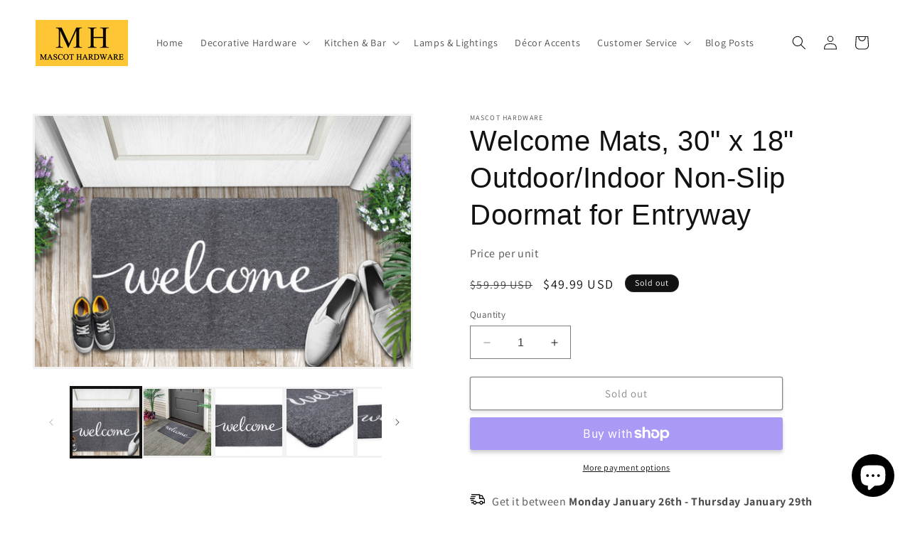

--- FILE ---
content_type: text/html; charset=utf-8
request_url: https://www.mascothardware.com/products/black-door-mat-durable-welcome-mats-outdoor-indoor-non-slip-doormat-for-entryway-low-profile-floor-mat-for-yard-garage-high-traffic-areas-30x18-black
body_size: 49025
content:
<!doctype html>
<html class="no-js" lang="en">
  <head>
    <meta charset="utf-8">
    <meta http-equiv="X-UA-Compatible" content="IE=edge">
    <meta name="viewport" content="width=device-width,initial-scale=1">
    <meta name="theme-color" content="">
    <link rel="canonical" href="https://www.mascothardware.com/products/black-door-mat-durable-welcome-mats-outdoor-indoor-non-slip-doormat-for-entryway-low-profile-floor-mat-for-yard-garage-high-traffic-areas-30x18-black"><link rel="icon" type="image/png" href="//www.mascothardware.com/cdn/shop/files/mascot_hardware_logo_2_sq_9bcee9a3-1e01-4569-9bcb-d0c645b09448.jpg?crop=center&height=32&v=1698486768&width=32"><link rel="preconnect" href="https://fonts.shopifycdn.com" crossorigin><title>
      Welcome Mats, 30&quot; x 18&quot; Outdoor/Indoor Non-Slip Doormat for Entryway
 &ndash; Mascot Hardware</title>

    
      <meta name="description" content="This indoor/outdoor doormat is designed to be placed at the front entrance of your home. It features a non-slip backing and durable construction, making it suitable for high-traffic areas such as the front porch or patio. The mat also features a &quot;welcome&quot; design, making it a friendly and inviting addition to your home.">
    

    

<meta property="og:site_name" content="Mascot Hardware">
<meta property="og:url" content="https://www.mascothardware.com/products/black-door-mat-durable-welcome-mats-outdoor-indoor-non-slip-doormat-for-entryway-low-profile-floor-mat-for-yard-garage-high-traffic-areas-30x18-black">
<meta property="og:title" content="Welcome Mats, 30&quot; x 18&quot; Outdoor/Indoor Non-Slip Doormat for Entryway">
<meta property="og:type" content="product">
<meta property="og:description" content="This indoor/outdoor doormat is designed to be placed at the front entrance of your home. It features a non-slip backing and durable construction, making it suitable for high-traffic areas such as the front porch or patio. The mat also features a &quot;welcome&quot; design, making it a friendly and inviting addition to your home."><meta property="og:image" content="http://www.mascothardware.com/cdn/shop/products/mattopwlcmgryy.jpg?v=1674108064">
  <meta property="og:image:secure_url" content="https://www.mascothardware.com/cdn/shop/products/mattopwlcmgryy.jpg?v=1674108064">
  <meta property="og:image:width" content="3000">
  <meta property="og:image:height" content="2001"><meta property="og:price:amount" content="49.99">
  <meta property="og:price:currency" content="USD"><meta name="twitter:site" content="@MascotUSALLC"><meta name="twitter:card" content="summary_large_image">
<meta name="twitter:title" content="Welcome Mats, 30&quot; x 18&quot; Outdoor/Indoor Non-Slip Doormat for Entryway">
<meta name="twitter:description" content="This indoor/outdoor doormat is designed to be placed at the front entrance of your home. It features a non-slip backing and durable construction, making it suitable for high-traffic areas such as the front porch or patio. The mat also features a &quot;welcome&quot; design, making it a friendly and inviting addition to your home.">


    <script src="//www.mascothardware.com/cdn/shop/t/12/assets/constants.js?v=58251544750838685771698485791" defer="defer"></script>
    <script src="//www.mascothardware.com/cdn/shop/t/12/assets/pubsub.js?v=158357773527763999511698485791" defer="defer"></script>
    <script src="//www.mascothardware.com/cdn/shop/t/12/assets/global.js?v=54939145903281508041698485791" defer="defer"></script><script src="//www.mascothardware.com/cdn/shop/t/12/assets/animations.js?v=88693664871331136111698485790" defer="defer"></script><script>window.performance && window.performance.mark && window.performance.mark('shopify.content_for_header.start');</script><meta name="google-site-verification" content="AUerx0x8iAAQUroggI4ZTUHMeRpcpAkchl3JXNGMyz8">
<meta id="shopify-digital-wallet" name="shopify-digital-wallet" content="/61849731243/digital_wallets/dialog">
<meta name="shopify-checkout-api-token" content="4577859902bd820918ba23779db75a40">
<link rel="alternate" type="application/json+oembed" href="https://www.mascothardware.com/products/black-door-mat-durable-welcome-mats-outdoor-indoor-non-slip-doormat-for-entryway-low-profile-floor-mat-for-yard-garage-high-traffic-areas-30x18-black.oembed">
<script async="async" src="/checkouts/internal/preloads.js?locale=en-US"></script>
<link rel="preconnect" href="https://shop.app" crossorigin="anonymous">
<script async="async" src="https://shop.app/checkouts/internal/preloads.js?locale=en-US&shop_id=61849731243" crossorigin="anonymous"></script>
<script id="shopify-features" type="application/json">{"accessToken":"4577859902bd820918ba23779db75a40","betas":["rich-media-storefront-analytics"],"domain":"www.mascothardware.com","predictiveSearch":true,"shopId":61849731243,"locale":"en"}</script>
<script>var Shopify = Shopify || {};
Shopify.shop = "mascothardware.myshopify.com";
Shopify.locale = "en";
Shopify.currency = {"active":"USD","rate":"1.0"};
Shopify.country = "US";
Shopify.theme = {"name":"Updated copy of Copy of Copy of Dawn","id":133194842283,"schema_name":"Dawn","schema_version":"11.0.0","theme_store_id":887,"role":"main"};
Shopify.theme.handle = "null";
Shopify.theme.style = {"id":null,"handle":null};
Shopify.cdnHost = "www.mascothardware.com/cdn";
Shopify.routes = Shopify.routes || {};
Shopify.routes.root = "/";</script>
<script type="module">!function(o){(o.Shopify=o.Shopify||{}).modules=!0}(window);</script>
<script>!function(o){function n(){var o=[];function n(){o.push(Array.prototype.slice.apply(arguments))}return n.q=o,n}var t=o.Shopify=o.Shopify||{};t.loadFeatures=n(),t.autoloadFeatures=n()}(window);</script>
<script>
  window.ShopifyPay = window.ShopifyPay || {};
  window.ShopifyPay.apiHost = "shop.app\/pay";
  window.ShopifyPay.redirectState = null;
</script>
<script id="shop-js-analytics" type="application/json">{"pageType":"product"}</script>
<script defer="defer" async type="module" src="//www.mascothardware.com/cdn/shopifycloud/shop-js/modules/v2/client.init-shop-cart-sync_BT-GjEfc.en.esm.js"></script>
<script defer="defer" async type="module" src="//www.mascothardware.com/cdn/shopifycloud/shop-js/modules/v2/chunk.common_D58fp_Oc.esm.js"></script>
<script defer="defer" async type="module" src="//www.mascothardware.com/cdn/shopifycloud/shop-js/modules/v2/chunk.modal_xMitdFEc.esm.js"></script>
<script type="module">
  await import("//www.mascothardware.com/cdn/shopifycloud/shop-js/modules/v2/client.init-shop-cart-sync_BT-GjEfc.en.esm.js");
await import("//www.mascothardware.com/cdn/shopifycloud/shop-js/modules/v2/chunk.common_D58fp_Oc.esm.js");
await import("//www.mascothardware.com/cdn/shopifycloud/shop-js/modules/v2/chunk.modal_xMitdFEc.esm.js");

  window.Shopify.SignInWithShop?.initShopCartSync?.({"fedCMEnabled":true,"windoidEnabled":true});

</script>
<script defer="defer" async type="module" src="//www.mascothardware.com/cdn/shopifycloud/shop-js/modules/v2/client.payment-terms_Ci9AEqFq.en.esm.js"></script>
<script defer="defer" async type="module" src="//www.mascothardware.com/cdn/shopifycloud/shop-js/modules/v2/chunk.common_D58fp_Oc.esm.js"></script>
<script defer="defer" async type="module" src="//www.mascothardware.com/cdn/shopifycloud/shop-js/modules/v2/chunk.modal_xMitdFEc.esm.js"></script>
<script type="module">
  await import("//www.mascothardware.com/cdn/shopifycloud/shop-js/modules/v2/client.payment-terms_Ci9AEqFq.en.esm.js");
await import("//www.mascothardware.com/cdn/shopifycloud/shop-js/modules/v2/chunk.common_D58fp_Oc.esm.js");
await import("//www.mascothardware.com/cdn/shopifycloud/shop-js/modules/v2/chunk.modal_xMitdFEc.esm.js");

  
</script>
<script>
  window.Shopify = window.Shopify || {};
  if (!window.Shopify.featureAssets) window.Shopify.featureAssets = {};
  window.Shopify.featureAssets['shop-js'] = {"shop-cart-sync":["modules/v2/client.shop-cart-sync_DZOKe7Ll.en.esm.js","modules/v2/chunk.common_D58fp_Oc.esm.js","modules/v2/chunk.modal_xMitdFEc.esm.js"],"init-fed-cm":["modules/v2/client.init-fed-cm_B6oLuCjv.en.esm.js","modules/v2/chunk.common_D58fp_Oc.esm.js","modules/v2/chunk.modal_xMitdFEc.esm.js"],"shop-cash-offers":["modules/v2/client.shop-cash-offers_D2sdYoxE.en.esm.js","modules/v2/chunk.common_D58fp_Oc.esm.js","modules/v2/chunk.modal_xMitdFEc.esm.js"],"shop-login-button":["modules/v2/client.shop-login-button_QeVjl5Y3.en.esm.js","modules/v2/chunk.common_D58fp_Oc.esm.js","modules/v2/chunk.modal_xMitdFEc.esm.js"],"pay-button":["modules/v2/client.pay-button_DXTOsIq6.en.esm.js","modules/v2/chunk.common_D58fp_Oc.esm.js","modules/v2/chunk.modal_xMitdFEc.esm.js"],"shop-button":["modules/v2/client.shop-button_DQZHx9pm.en.esm.js","modules/v2/chunk.common_D58fp_Oc.esm.js","modules/v2/chunk.modal_xMitdFEc.esm.js"],"avatar":["modules/v2/client.avatar_BTnouDA3.en.esm.js"],"init-windoid":["modules/v2/client.init-windoid_CR1B-cfM.en.esm.js","modules/v2/chunk.common_D58fp_Oc.esm.js","modules/v2/chunk.modal_xMitdFEc.esm.js"],"init-shop-for-new-customer-accounts":["modules/v2/client.init-shop-for-new-customer-accounts_C_vY_xzh.en.esm.js","modules/v2/client.shop-login-button_QeVjl5Y3.en.esm.js","modules/v2/chunk.common_D58fp_Oc.esm.js","modules/v2/chunk.modal_xMitdFEc.esm.js"],"init-shop-email-lookup-coordinator":["modules/v2/client.init-shop-email-lookup-coordinator_BI7n9ZSv.en.esm.js","modules/v2/chunk.common_D58fp_Oc.esm.js","modules/v2/chunk.modal_xMitdFEc.esm.js"],"init-shop-cart-sync":["modules/v2/client.init-shop-cart-sync_BT-GjEfc.en.esm.js","modules/v2/chunk.common_D58fp_Oc.esm.js","modules/v2/chunk.modal_xMitdFEc.esm.js"],"shop-toast-manager":["modules/v2/client.shop-toast-manager_DiYdP3xc.en.esm.js","modules/v2/chunk.common_D58fp_Oc.esm.js","modules/v2/chunk.modal_xMitdFEc.esm.js"],"init-customer-accounts":["modules/v2/client.init-customer-accounts_D9ZNqS-Q.en.esm.js","modules/v2/client.shop-login-button_QeVjl5Y3.en.esm.js","modules/v2/chunk.common_D58fp_Oc.esm.js","modules/v2/chunk.modal_xMitdFEc.esm.js"],"init-customer-accounts-sign-up":["modules/v2/client.init-customer-accounts-sign-up_iGw4briv.en.esm.js","modules/v2/client.shop-login-button_QeVjl5Y3.en.esm.js","modules/v2/chunk.common_D58fp_Oc.esm.js","modules/v2/chunk.modal_xMitdFEc.esm.js"],"shop-follow-button":["modules/v2/client.shop-follow-button_CqMgW2wH.en.esm.js","modules/v2/chunk.common_D58fp_Oc.esm.js","modules/v2/chunk.modal_xMitdFEc.esm.js"],"checkout-modal":["modules/v2/client.checkout-modal_xHeaAweL.en.esm.js","modules/v2/chunk.common_D58fp_Oc.esm.js","modules/v2/chunk.modal_xMitdFEc.esm.js"],"shop-login":["modules/v2/client.shop-login_D91U-Q7h.en.esm.js","modules/v2/chunk.common_D58fp_Oc.esm.js","modules/v2/chunk.modal_xMitdFEc.esm.js"],"lead-capture":["modules/v2/client.lead-capture_BJmE1dJe.en.esm.js","modules/v2/chunk.common_D58fp_Oc.esm.js","modules/v2/chunk.modal_xMitdFEc.esm.js"],"payment-terms":["modules/v2/client.payment-terms_Ci9AEqFq.en.esm.js","modules/v2/chunk.common_D58fp_Oc.esm.js","modules/v2/chunk.modal_xMitdFEc.esm.js"]};
</script>
<script>(function() {
  var isLoaded = false;
  function asyncLoad() {
    if (isLoaded) return;
    isLoaded = true;
    var urls = ["https:\/\/amazonedropshipping.com\/js\/amazon-dropshipper.js?shop=mascothardware.myshopify.com","https:\/\/chimpstatic.com\/mcjs-connected\/js\/users\/067f8f0daeaac10ce7fded9af\/1281c62d943be090d81a3e314.js?shop=mascothardware.myshopify.com","https:\/\/cdn.shopify.com\/s\/files\/1\/0618\/4973\/1243\/t\/8\/assets\/pop_61849731243.js?v=1669108681\u0026shop=mascothardware.myshopify.com","https:\/\/ecommplugins-scripts.trustpilot.com\/v2.1\/js\/header.min.js?settings=eyJrZXkiOiJ2cmhmZG5nZUVucFRJcGlPIiwicyI6InNrdSJ9\u0026shop=mascothardware.myshopify.com","https:\/\/ecommplugins-trustboxsettings.trustpilot.com\/mascothardware.myshopify.com.js?settings=1673682237912\u0026shop=mascothardware.myshopify.com","https:\/\/widget.trustpilot.com\/bootstrap\/v5\/tp.widget.sync.bootstrap.min.js?shop=mascothardware.myshopify.com","https:\/\/widget.trustpilot.com\/bootstrap\/v5\/tp.widget.sync.bootstrap.min.js?shop=mascothardware.myshopify.com","https:\/\/widget.trustpilot.com\/bootstrap\/v5\/tp.widget.sync.bootstrap.min.js?shop=mascothardware.myshopify.com","https:\/\/d1639lhkj5l89m.cloudfront.net\/js\/storefront\/uppromote.js?shop=mascothardware.myshopify.com","https:\/\/static.shareasale.com\/json\/shopify\/shareasale-tracking.js?sasmid=149680\u0026ssmtid=19038\u0026shop=mascothardware.myshopify.com"];
    for (var i = 0; i < urls.length; i++) {
      var s = document.createElement('script');
      s.type = 'text/javascript';
      s.async = true;
      s.src = urls[i];
      var x = document.getElementsByTagName('script')[0];
      x.parentNode.insertBefore(s, x);
    }
  };
  if(window.attachEvent) {
    window.attachEvent('onload', asyncLoad);
  } else {
    window.addEventListener('load', asyncLoad, false);
  }
})();</script>
<script id="__st">var __st={"a":61849731243,"offset":-18000,"reqid":"1259b0c3-2349-4035-bfba-c08779e679a8-1769048937","pageurl":"www.mascothardware.com\/products\/black-door-mat-durable-welcome-mats-outdoor-indoor-non-slip-doormat-for-entryway-low-profile-floor-mat-for-yard-garage-high-traffic-areas-30x18-black","u":"3c84231b170b","p":"product","rtyp":"product","rid":7547688648875};</script>
<script>window.ShopifyPaypalV4VisibilityTracking = true;</script>
<script id="captcha-bootstrap">!function(){'use strict';const t='contact',e='account',n='new_comment',o=[[t,t],['blogs',n],['comments',n],[t,'customer']],c=[[e,'customer_login'],[e,'guest_login'],[e,'recover_customer_password'],[e,'create_customer']],r=t=>t.map((([t,e])=>`form[action*='/${t}']:not([data-nocaptcha='true']) input[name='form_type'][value='${e}']`)).join(','),a=t=>()=>t?[...document.querySelectorAll(t)].map((t=>t.form)):[];function s(){const t=[...o],e=r(t);return a(e)}const i='password',u='form_key',d=['recaptcha-v3-token','g-recaptcha-response','h-captcha-response',i],f=()=>{try{return window.sessionStorage}catch{return}},m='__shopify_v',_=t=>t.elements[u];function p(t,e,n=!1){try{const o=window.sessionStorage,c=JSON.parse(o.getItem(e)),{data:r}=function(t){const{data:e,action:n}=t;return t[m]||n?{data:e,action:n}:{data:t,action:n}}(c);for(const[e,n]of Object.entries(r))t.elements[e]&&(t.elements[e].value=n);n&&o.removeItem(e)}catch(o){console.error('form repopulation failed',{error:o})}}const l='form_type',E='cptcha';function T(t){t.dataset[E]=!0}const w=window,h=w.document,L='Shopify',v='ce_forms',y='captcha';let A=!1;((t,e)=>{const n=(g='f06e6c50-85a8-45c8-87d0-21a2b65856fe',I='https://cdn.shopify.com/shopifycloud/storefront-forms-hcaptcha/ce_storefront_forms_captcha_hcaptcha.v1.5.2.iife.js',D={infoText:'Protected by hCaptcha',privacyText:'Privacy',termsText:'Terms'},(t,e,n)=>{const o=w[L][v],c=o.bindForm;if(c)return c(t,g,e,D).then(n);var r;o.q.push([[t,g,e,D],n]),r=I,A||(h.body.append(Object.assign(h.createElement('script'),{id:'captcha-provider',async:!0,src:r})),A=!0)});var g,I,D;w[L]=w[L]||{},w[L][v]=w[L][v]||{},w[L][v].q=[],w[L][y]=w[L][y]||{},w[L][y].protect=function(t,e){n(t,void 0,e),T(t)},Object.freeze(w[L][y]),function(t,e,n,w,h,L){const[v,y,A,g]=function(t,e,n){const i=e?o:[],u=t?c:[],d=[...i,...u],f=r(d),m=r(i),_=r(d.filter((([t,e])=>n.includes(e))));return[a(f),a(m),a(_),s()]}(w,h,L),I=t=>{const e=t.target;return e instanceof HTMLFormElement?e:e&&e.form},D=t=>v().includes(t);t.addEventListener('submit',(t=>{const e=I(t);if(!e)return;const n=D(e)&&!e.dataset.hcaptchaBound&&!e.dataset.recaptchaBound,o=_(e),c=g().includes(e)&&(!o||!o.value);(n||c)&&t.preventDefault(),c&&!n&&(function(t){try{if(!f())return;!function(t){const e=f();if(!e)return;const n=_(t);if(!n)return;const o=n.value;o&&e.removeItem(o)}(t);const e=Array.from(Array(32),(()=>Math.random().toString(36)[2])).join('');!function(t,e){_(t)||t.append(Object.assign(document.createElement('input'),{type:'hidden',name:u})),t.elements[u].value=e}(t,e),function(t,e){const n=f();if(!n)return;const o=[...t.querySelectorAll(`input[type='${i}']`)].map((({name:t})=>t)),c=[...d,...o],r={};for(const[a,s]of new FormData(t).entries())c.includes(a)||(r[a]=s);n.setItem(e,JSON.stringify({[m]:1,action:t.action,data:r}))}(t,e)}catch(e){console.error('failed to persist form',e)}}(e),e.submit())}));const S=(t,e)=>{t&&!t.dataset[E]&&(n(t,e.some((e=>e===t))),T(t))};for(const o of['focusin','change'])t.addEventListener(o,(t=>{const e=I(t);D(e)&&S(e,y())}));const B=e.get('form_key'),M=e.get(l),P=B&&M;t.addEventListener('DOMContentLoaded',(()=>{const t=y();if(P)for(const e of t)e.elements[l].value===M&&p(e,B);[...new Set([...A(),...v().filter((t=>'true'===t.dataset.shopifyCaptcha))])].forEach((e=>S(e,t)))}))}(h,new URLSearchParams(w.location.search),n,t,e,['guest_login'])})(!0,!0)}();</script>
<script integrity="sha256-4kQ18oKyAcykRKYeNunJcIwy7WH5gtpwJnB7kiuLZ1E=" data-source-attribution="shopify.loadfeatures" defer="defer" src="//www.mascothardware.com/cdn/shopifycloud/storefront/assets/storefront/load_feature-a0a9edcb.js" crossorigin="anonymous"></script>
<script crossorigin="anonymous" defer="defer" src="//www.mascothardware.com/cdn/shopifycloud/storefront/assets/shopify_pay/storefront-65b4c6d7.js?v=20250812"></script>
<script data-source-attribution="shopify.dynamic_checkout.dynamic.init">var Shopify=Shopify||{};Shopify.PaymentButton=Shopify.PaymentButton||{isStorefrontPortableWallets:!0,init:function(){window.Shopify.PaymentButton.init=function(){};var t=document.createElement("script");t.src="https://www.mascothardware.com/cdn/shopifycloud/portable-wallets/latest/portable-wallets.en.js",t.type="module",document.head.appendChild(t)}};
</script>
<script data-source-attribution="shopify.dynamic_checkout.buyer_consent">
  function portableWalletsHideBuyerConsent(e){var t=document.getElementById("shopify-buyer-consent"),n=document.getElementById("shopify-subscription-policy-button");t&&n&&(t.classList.add("hidden"),t.setAttribute("aria-hidden","true"),n.removeEventListener("click",e))}function portableWalletsShowBuyerConsent(e){var t=document.getElementById("shopify-buyer-consent"),n=document.getElementById("shopify-subscription-policy-button");t&&n&&(t.classList.remove("hidden"),t.removeAttribute("aria-hidden"),n.addEventListener("click",e))}window.Shopify?.PaymentButton&&(window.Shopify.PaymentButton.hideBuyerConsent=portableWalletsHideBuyerConsent,window.Shopify.PaymentButton.showBuyerConsent=portableWalletsShowBuyerConsent);
</script>
<script>
  function portableWalletsCleanup(e){e&&e.src&&console.error("Failed to load portable wallets script "+e.src);var t=document.querySelectorAll("shopify-accelerated-checkout .shopify-payment-button__skeleton, shopify-accelerated-checkout-cart .wallet-cart-button__skeleton"),e=document.getElementById("shopify-buyer-consent");for(let e=0;e<t.length;e++)t[e].remove();e&&e.remove()}function portableWalletsNotLoadedAsModule(e){e instanceof ErrorEvent&&"string"==typeof e.message&&e.message.includes("import.meta")&&"string"==typeof e.filename&&e.filename.includes("portable-wallets")&&(window.removeEventListener("error",portableWalletsNotLoadedAsModule),window.Shopify.PaymentButton.failedToLoad=e,"loading"===document.readyState?document.addEventListener("DOMContentLoaded",window.Shopify.PaymentButton.init):window.Shopify.PaymentButton.init())}window.addEventListener("error",portableWalletsNotLoadedAsModule);
</script>

<script type="module" src="https://www.mascothardware.com/cdn/shopifycloud/portable-wallets/latest/portable-wallets.en.js" onError="portableWalletsCleanup(this)" crossorigin="anonymous"></script>
<script nomodule>
  document.addEventListener("DOMContentLoaded", portableWalletsCleanup);
</script>

<link id="shopify-accelerated-checkout-styles" rel="stylesheet" media="screen" href="https://www.mascothardware.com/cdn/shopifycloud/portable-wallets/latest/accelerated-checkout-backwards-compat.css" crossorigin="anonymous">
<style id="shopify-accelerated-checkout-cart">
        #shopify-buyer-consent {
  margin-top: 1em;
  display: inline-block;
  width: 100%;
}

#shopify-buyer-consent.hidden {
  display: none;
}

#shopify-subscription-policy-button {
  background: none;
  border: none;
  padding: 0;
  text-decoration: underline;
  font-size: inherit;
  cursor: pointer;
}

#shopify-subscription-policy-button::before {
  box-shadow: none;
}

      </style>
<script id="sections-script" data-sections="header" defer="defer" src="//www.mascothardware.com/cdn/shop/t/12/compiled_assets/scripts.js?v=584"></script>
<script>window.performance && window.performance.mark && window.performance.mark('shopify.content_for_header.end');</script>


    <style data-shopify>
      @font-face {
  font-family: Assistant;
  font-weight: 400;
  font-style: normal;
  font-display: swap;
  src: url("//www.mascothardware.com/cdn/fonts/assistant/assistant_n4.9120912a469cad1cc292572851508ca49d12e768.woff2") format("woff2"),
       url("//www.mascothardware.com/cdn/fonts/assistant/assistant_n4.6e9875ce64e0fefcd3f4446b7ec9036b3ddd2985.woff") format("woff");
}

      @font-face {
  font-family: Assistant;
  font-weight: 700;
  font-style: normal;
  font-display: swap;
  src: url("//www.mascothardware.com/cdn/fonts/assistant/assistant_n7.bf44452348ec8b8efa3aa3068825305886b1c83c.woff2") format("woff2"),
       url("//www.mascothardware.com/cdn/fonts/assistant/assistant_n7.0c887fee83f6b3bda822f1150b912c72da0f7b64.woff") format("woff");
}

      
      
      

      
        :root,
        .color-background-1 {
          --color-background: 255,255,255;
        
          --gradient-background: #ffffff;
        
        --color-foreground: 18,18,18;
        --color-shadow: 18,18,18;
        --color-button: 253,201,80;
        --color-button-text: 255,255,255;
        --color-secondary-button: 255,255,255;
        --color-secondary-button-text: 18,18,18;
        --color-link: 18,18,18;
        --color-badge-foreground: 18,18,18;
        --color-badge-background: 255,255,255;
        --color-badge-border: 18,18,18;
        --payment-terms-background-color: rgb(255 255 255);
      }
      
        
        .color-background-2 {
          --color-background: 243,243,243;
        
          --gradient-background: #f3f3f3;
        
        --color-foreground: 18,18,18;
        --color-shadow: 18,18,18;
        --color-button: 18,18,18;
        --color-button-text: 243,243,243;
        --color-secondary-button: 243,243,243;
        --color-secondary-button-text: 18,18,18;
        --color-link: 18,18,18;
        --color-badge-foreground: 18,18,18;
        --color-badge-background: 243,243,243;
        --color-badge-border: 18,18,18;
        --payment-terms-background-color: rgb(243 243 243);
      }
      
        
        .color-inverse {
          --color-background: 18,18,18;
        
          --gradient-background: #121212;
        
        --color-foreground: 255,255,255;
        --color-shadow: 18,18,18;
        --color-button: 255,255,255;
        --color-button-text: 18,18,18;
        --color-secondary-button: 18,18,18;
        --color-secondary-button-text: 255,255,255;
        --color-link: 255,255,255;
        --color-badge-foreground: 255,255,255;
        --color-badge-background: 18,18,18;
        --color-badge-border: 255,255,255;
        --payment-terms-background-color: rgb(18 18 18);
      }
      
        
        .color-accent-1 {
          --color-background: 253,201,80;
        
          --gradient-background: #fdc950;
        
        --color-foreground: 255,255,255;
        --color-shadow: 18,18,18;
        --color-button: 255,255,255;
        --color-button-text: 253,201,80;
        --color-secondary-button: 253,201,80;
        --color-secondary-button-text: 255,255,255;
        --color-link: 255,255,255;
        --color-badge-foreground: 255,255,255;
        --color-badge-background: 253,201,80;
        --color-badge-border: 255,255,255;
        --payment-terms-background-color: rgb(253 201 80);
      }
      
        
        .color-accent-2 {
          --color-background: 253,201,80;
        
          --gradient-background: #fdc950;
        
        --color-foreground: 255,255,255;
        --color-shadow: 18,18,18;
        --color-button: 255,255,255;
        --color-button-text: 253,201,80;
        --color-secondary-button: 253,201,80;
        --color-secondary-button-text: 255,255,255;
        --color-link: 255,255,255;
        --color-badge-foreground: 255,255,255;
        --color-badge-background: 253,201,80;
        --color-badge-border: 255,255,255;
        --payment-terms-background-color: rgb(253 201 80);
      }
      

      body, .color-background-1, .color-background-2, .color-inverse, .color-accent-1, .color-accent-2 {
        color: rgba(var(--color-foreground), 0.75);
        background-color: rgb(var(--color-background));
      }

      :root {
        --font-body-family: Assistant, sans-serif;
        --font-body-style: normal;
        --font-body-weight: 400;
        --font-body-weight-bold: 700;

        --font-heading-family: "system_ui", -apple-system, 'Segoe UI', Roboto, 'Helvetica Neue', 'Noto Sans', 'Liberation Sans', Arial, sans-serif, 'Apple Color Emoji', 'Segoe UI Emoji', 'Segoe UI Symbol', 'Noto Color Emoji';
        --font-heading-style: normal;
        --font-heading-weight: 400;

        --font-body-scale: 1.0;
        --font-heading-scale: 1.0;

        --media-padding: px;
        --media-border-opacity: 0.05;
        --media-border-width: 3px;
        --media-radius: 0px;
        --media-shadow-opacity: 0.0;
        --media-shadow-horizontal-offset: 0px;
        --media-shadow-vertical-offset: 0px;
        --media-shadow-blur-radius: 5px;
        --media-shadow-visible: 0;

        --page-width: 160rem;
        --page-width-margin: 0rem;

        --product-card-image-padding: 0.0rem;
        --product-card-corner-radius: 0.0rem;
        --product-card-text-alignment: left;
        --product-card-border-width: 0.0rem;
        --product-card-border-opacity: 0.1;
        --product-card-shadow-opacity: 0.0;
        --product-card-shadow-visible: 0;
        --product-card-shadow-horizontal-offset: 0.0rem;
        --product-card-shadow-vertical-offset: 0.4rem;
        --product-card-shadow-blur-radius: 0.5rem;

        --collection-card-image-padding: 0.0rem;
        --collection-card-corner-radius: 0.0rem;
        --collection-card-text-alignment: left;
        --collection-card-border-width: 0.0rem;
        --collection-card-border-opacity: 0.0;
        --collection-card-shadow-opacity: 0.1;
        --collection-card-shadow-visible: 1;
        --collection-card-shadow-horizontal-offset: 0.0rem;
        --collection-card-shadow-vertical-offset: 0.0rem;
        --collection-card-shadow-blur-radius: 0.0rem;

        --blog-card-image-padding: 0.0rem;
        --blog-card-corner-radius: 0.0rem;
        --blog-card-text-alignment: left;
        --blog-card-border-width: 0.0rem;
        --blog-card-border-opacity: 0.0;
        --blog-card-shadow-opacity: 0.1;
        --blog-card-shadow-visible: 1;
        --blog-card-shadow-horizontal-offset: 0.0rem;
        --blog-card-shadow-vertical-offset: 0.0rem;
        --blog-card-shadow-blur-radius: 0.0rem;

        --badge-corner-radius: 4.0rem;

        --popup-border-width: 1px;
        --popup-border-opacity: 0.1;
        --popup-corner-radius: 0px;
        --popup-shadow-opacity: 0.0;
        --popup-shadow-horizontal-offset: 0px;
        --popup-shadow-vertical-offset: 4px;
        --popup-shadow-blur-radius: 5px;

        --drawer-border-width: 1px;
        --drawer-border-opacity: 0.1;
        --drawer-shadow-opacity: 0.0;
        --drawer-shadow-horizontal-offset: 0px;
        --drawer-shadow-vertical-offset: 4px;
        --drawer-shadow-blur-radius: 5px;

        --spacing-sections-desktop: 0px;
        --spacing-sections-mobile: 0px;

        --grid-desktop-vertical-spacing: 8px;
        --grid-desktop-horizontal-spacing: 8px;
        --grid-mobile-vertical-spacing: 4px;
        --grid-mobile-horizontal-spacing: 4px;

        --text-boxes-border-opacity: 0.05;
        --text-boxes-border-width: 0px;
        --text-boxes-radius: 0px;
        --text-boxes-shadow-opacity: 0.0;
        --text-boxes-shadow-visible: 0;
        --text-boxes-shadow-horizontal-offset: 0px;
        --text-boxes-shadow-vertical-offset: 4px;
        --text-boxes-shadow-blur-radius: 5px;

        --buttons-radius: 2px;
        --buttons-radius-outset: 3px;
        --buttons-border-width: 1px;
        --buttons-border-opacity: 1.0;
        --buttons-shadow-opacity: 0.2;
        --buttons-shadow-visible: 1;
        --buttons-shadow-horizontal-offset: 0px;
        --buttons-shadow-vertical-offset: 4px;
        --buttons-shadow-blur-radius: 5px;
        --buttons-border-offset: 0.3px;

        --inputs-radius: 0px;
        --inputs-border-width: 1px;
        --inputs-border-opacity: 0.55;
        --inputs-shadow-opacity: 0.0;
        --inputs-shadow-horizontal-offset: 0px;
        --inputs-margin-offset: 0px;
        --inputs-shadow-vertical-offset: 4px;
        --inputs-shadow-blur-radius: 5px;
        --inputs-radius-outset: 0px;

        --variant-pills-radius: 40px;
        --variant-pills-border-width: 1px;
        --variant-pills-border-opacity: 0.55;
        --variant-pills-shadow-opacity: 0.0;
        --variant-pills-shadow-horizontal-offset: 0px;
        --variant-pills-shadow-vertical-offset: 4px;
        --variant-pills-shadow-blur-radius: 5px;
      }

      *,
      *::before,
      *::after {
        box-sizing: inherit;
      }

      html {
        box-sizing: border-box;
        font-size: calc(var(--font-body-scale) * 62.5%);
        height: 100%;
      }

      body {
        display: grid;
        grid-template-rows: auto auto 1fr auto;
        grid-template-columns: 100%;
        min-height: 100%;
        margin: 0;
        font-size: 1.5rem;
        letter-spacing: 0.06rem;
        line-height: calc(1 + 0.8 / var(--font-body-scale));
        font-family: var(--font-body-family);
        font-style: var(--font-body-style);
        font-weight: var(--font-body-weight);
      }

      @media screen and (min-width: 750px) {
        body {
          font-size: 1.6rem;
        }
      }
    </style>

    <link href="//www.mascothardware.com/cdn/shop/t/12/assets/base.css?v=165191016556652226921698485790" rel="stylesheet" type="text/css" media="all" />
<link rel="preload" as="font" href="//www.mascothardware.com/cdn/fonts/assistant/assistant_n4.9120912a469cad1cc292572851508ca49d12e768.woff2" type="font/woff2" crossorigin><link
        rel="stylesheet"
        href="//www.mascothardware.com/cdn/shop/t/12/assets/component-predictive-search.css?v=118923337488134913561698485791"
        media="print"
        onload="this.media='all'"
      ><script>
      document.documentElement.className = document.documentElement.className.replace('no-js', 'js');
      if (Shopify.designMode) {
        document.documentElement.classList.add('shopify-design-mode');
      }
    </script>
  
<!-- BEGIN app block: shopify://apps/judge-me-reviews/blocks/judgeme_core/61ccd3b1-a9f2-4160-9fe9-4fec8413e5d8 --><!-- Start of Judge.me Core -->






<link rel="dns-prefetch" href="https://cdnwidget.judge.me">
<link rel="dns-prefetch" href="https://cdn.judge.me">
<link rel="dns-prefetch" href="https://cdn1.judge.me">
<link rel="dns-prefetch" href="https://api.judge.me">

<script data-cfasync='false' class='jdgm-settings-script'>window.jdgmSettings={"pagination":5,"disable_web_reviews":false,"badge_no_review_text":"No reviews","badge_n_reviews_text":"{{ n }} review/reviews","badge_star_color":"#fec635","hide_badge_preview_if_no_reviews":true,"badge_hide_text":false,"enforce_center_preview_badge":false,"widget_title":"Customer Reviews","widget_open_form_text":"Write a review","widget_close_form_text":"Cancel review","widget_refresh_page_text":"Refresh page","widget_summary_text":"Based on {{ number_of_reviews }} review/reviews","widget_no_review_text":"Be the first to write a review","widget_name_field_text":"Display name","widget_verified_name_field_text":"Verified Name (public)","widget_name_placeholder_text":"Display name","widget_required_field_error_text":"This field is required.","widget_email_field_text":"Email address","widget_verified_email_field_text":"Verified Email (private, can not be edited)","widget_email_placeholder_text":"Your email address","widget_email_field_error_text":"Please enter a valid email address.","widget_rating_field_text":"Rating","widget_review_title_field_text":"Review Title","widget_review_title_placeholder_text":"Give your review a title","widget_review_body_field_text":"Review content","widget_review_body_placeholder_text":"Start writing here...","widget_pictures_field_text":"Picture/Video (optional)","widget_submit_review_text":"Submit Review","widget_submit_verified_review_text":"Submit Verified Review","widget_submit_success_msg_with_auto_publish":"Thank you! Please refresh the page in a few moments to see your review. You can remove or edit your review by logging into \u003ca href='https://judge.me/login' target='_blank' rel='nofollow noopener'\u003eJudge.me\u003c/a\u003e","widget_submit_success_msg_no_auto_publish":"Thank you! Your review will be published as soon as it is approved by the shop admin. You can remove or edit your review by logging into \u003ca href='https://judge.me/login' target='_blank' rel='nofollow noopener'\u003eJudge.me\u003c/a\u003e","widget_show_default_reviews_out_of_total_text":"Showing {{ n_reviews_shown }} out of {{ n_reviews }} reviews.","widget_show_all_link_text":"Show all","widget_show_less_link_text":"Show less","widget_author_said_text":"{{ reviewer_name }} said:","widget_days_text":"{{ n }} days ago","widget_weeks_text":"{{ n }} week/weeks ago","widget_months_text":"{{ n }} month/months ago","widget_years_text":"{{ n }} year/years ago","widget_yesterday_text":"Yesterday","widget_today_text":"Today","widget_replied_text":"\u003e\u003e {{ shop_name }} replied:","widget_read_more_text":"Read more","widget_reviewer_name_as_initial":"","widget_rating_filter_color":"#fbcd0a","widget_rating_filter_see_all_text":"See all reviews","widget_sorting_most_recent_text":"Most Recent","widget_sorting_highest_rating_text":"Highest Rating","widget_sorting_lowest_rating_text":"Lowest Rating","widget_sorting_with_pictures_text":"Only Pictures","widget_sorting_most_helpful_text":"Most Helpful","widget_open_question_form_text":"Ask a question","widget_reviews_subtab_text":"Reviews","widget_questions_subtab_text":"Questions","widget_question_label_text":"Question","widget_answer_label_text":"Answer","widget_question_placeholder_text":"Write your question here","widget_submit_question_text":"Submit Question","widget_question_submit_success_text":"Thank you for your question! We will notify you once it gets answered.","widget_star_color":"#fec635","verified_badge_text":"Verified","verified_badge_bg_color":"","verified_badge_text_color":"","verified_badge_placement":"left-of-reviewer-name","widget_review_max_height":"","widget_hide_border":false,"widget_social_share":false,"widget_thumb":false,"widget_review_location_show":false,"widget_location_format":"","all_reviews_include_out_of_store_products":true,"all_reviews_out_of_store_text":"(out of store)","all_reviews_pagination":100,"all_reviews_product_name_prefix_text":"about","enable_review_pictures":true,"enable_question_anwser":false,"widget_theme":"default","review_date_format":"mm/dd/yyyy","default_sort_method":"most-recent","widget_product_reviews_subtab_text":"Product Reviews","widget_shop_reviews_subtab_text":"Shop Reviews","widget_other_products_reviews_text":"Reviews for other products","widget_store_reviews_subtab_text":"Store reviews","widget_no_store_reviews_text":"This store hasn't received any reviews yet","widget_web_restriction_product_reviews_text":"This product hasn't received any reviews yet","widget_no_items_text":"No items found","widget_show_more_text":"Show more","widget_write_a_store_review_text":"Write a Store Review","widget_other_languages_heading":"Reviews in Other Languages","widget_translate_review_text":"Translate review to {{ language }}","widget_translating_review_text":"Translating...","widget_show_original_translation_text":"Show original ({{ language }})","widget_translate_review_failed_text":"Review couldn't be translated.","widget_translate_review_retry_text":"Retry","widget_translate_review_try_again_later_text":"Try again later","show_product_url_for_grouped_product":false,"widget_sorting_pictures_first_text":"Pictures First","show_pictures_on_all_rev_page_mobile":false,"show_pictures_on_all_rev_page_desktop":false,"floating_tab_hide_mobile_install_preference":false,"floating_tab_button_name":"★ Reviews","floating_tab_title":"Let customers speak for us","floating_tab_button_color":"","floating_tab_button_background_color":"","floating_tab_url":"","floating_tab_url_enabled":false,"floating_tab_tab_style":"text","all_reviews_text_badge_text":"Customers rate us {{ shop.metafields.judgeme.all_reviews_rating | round: 1 }}/5 based on {{ shop.metafields.judgeme.all_reviews_count }} reviews.","all_reviews_text_badge_text_branded_style":"{{ shop.metafields.judgeme.all_reviews_rating | round: 1 }} out of 5 stars based on {{ shop.metafields.judgeme.all_reviews_count }} reviews","is_all_reviews_text_badge_a_link":false,"show_stars_for_all_reviews_text_badge":false,"all_reviews_text_badge_url":"","all_reviews_text_style":"text","all_reviews_text_color_style":"judgeme_brand_color","all_reviews_text_color":"#108474","all_reviews_text_show_jm_brand":true,"featured_carousel_show_header":true,"featured_carousel_title":"Let customers speak for us","testimonials_carousel_title":"Customers are saying","videos_carousel_title":"Real customer stories","cards_carousel_title":"Customers are saying","featured_carousel_count_text":"from {{ n }} reviews","featured_carousel_add_link_to_all_reviews_page":false,"featured_carousel_url":"","featured_carousel_show_images":true,"featured_carousel_autoslide_interval":5,"featured_carousel_arrows_on_the_sides":false,"featured_carousel_height":250,"featured_carousel_width":80,"featured_carousel_image_size":0,"featured_carousel_image_height":250,"featured_carousel_arrow_color":"#eeeeee","verified_count_badge_style":"vintage","verified_count_badge_orientation":"horizontal","verified_count_badge_color_style":"judgeme_brand_color","verified_count_badge_color":"#108474","is_verified_count_badge_a_link":false,"verified_count_badge_url":"","verified_count_badge_show_jm_brand":true,"widget_rating_preset_default":5,"widget_first_sub_tab":"product-reviews","widget_show_histogram":true,"widget_histogram_use_custom_color":false,"widget_pagination_use_custom_color":false,"widget_star_use_custom_color":true,"widget_verified_badge_use_custom_color":false,"widget_write_review_use_custom_color":false,"picture_reminder_submit_button":"Upload Pictures","enable_review_videos":false,"mute_video_by_default":false,"widget_sorting_videos_first_text":"Videos First","widget_review_pending_text":"Pending","featured_carousel_items_for_large_screen":3,"social_share_options_order":"Facebook,Twitter","remove_microdata_snippet":true,"disable_json_ld":false,"enable_json_ld_products":false,"preview_badge_show_question_text":false,"preview_badge_no_question_text":"No questions","preview_badge_n_question_text":"{{ number_of_questions }} question/questions","qa_badge_show_icon":false,"qa_badge_position":"same-row","remove_judgeme_branding":false,"widget_add_search_bar":false,"widget_search_bar_placeholder":"Search","widget_sorting_verified_only_text":"Verified only","featured_carousel_theme":"default","featured_carousel_show_rating":true,"featured_carousel_show_title":true,"featured_carousel_show_body":true,"featured_carousel_show_date":false,"featured_carousel_show_reviewer":true,"featured_carousel_show_product":false,"featured_carousel_header_background_color":"#108474","featured_carousel_header_text_color":"#ffffff","featured_carousel_name_product_separator":"reviewed","featured_carousel_full_star_background":"#108474","featured_carousel_empty_star_background":"#dadada","featured_carousel_vertical_theme_background":"#f9fafb","featured_carousel_verified_badge_enable":false,"featured_carousel_verified_badge_color":"#108474","featured_carousel_border_style":"round","featured_carousel_review_line_length_limit":3,"featured_carousel_more_reviews_button_text":"Read more reviews","featured_carousel_view_product_button_text":"View product","all_reviews_page_load_reviews_on":"scroll","all_reviews_page_load_more_text":"Load More Reviews","disable_fb_tab_reviews":false,"enable_ajax_cdn_cache":false,"widget_advanced_speed_features":5,"widget_public_name_text":"displayed publicly like","default_reviewer_name":"John Smith","default_reviewer_name_has_non_latin":true,"widget_reviewer_anonymous":"Anonymous","medals_widget_title":"Judge.me Review Medals","medals_widget_background_color":"#f9fafb","medals_widget_position":"footer_all_pages","medals_widget_border_color":"#f9fafb","medals_widget_verified_text_position":"left","medals_widget_use_monochromatic_version":false,"medals_widget_elements_color":"#108474","show_reviewer_avatar":true,"widget_invalid_yt_video_url_error_text":"Not a YouTube video URL","widget_max_length_field_error_text":"Please enter no more than {0} characters.","widget_show_country_flag":false,"widget_show_collected_via_shop_app":true,"widget_verified_by_shop_badge_style":"light","widget_verified_by_shop_text":"Verified by Shop","widget_show_photo_gallery":false,"widget_load_with_code_splitting":true,"widget_ugc_install_preference":false,"widget_ugc_title":"Made by us, Shared by you","widget_ugc_subtitle":"Tag us to see your picture featured in our page","widget_ugc_arrows_color":"#ffffff","widget_ugc_primary_button_text":"Buy Now","widget_ugc_primary_button_background_color":"#108474","widget_ugc_primary_button_text_color":"#ffffff","widget_ugc_primary_button_border_width":"0","widget_ugc_primary_button_border_style":"none","widget_ugc_primary_button_border_color":"#108474","widget_ugc_primary_button_border_radius":"25","widget_ugc_secondary_button_text":"Load More","widget_ugc_secondary_button_background_color":"#ffffff","widget_ugc_secondary_button_text_color":"#108474","widget_ugc_secondary_button_border_width":"2","widget_ugc_secondary_button_border_style":"solid","widget_ugc_secondary_button_border_color":"#108474","widget_ugc_secondary_button_border_radius":"25","widget_ugc_reviews_button_text":"View Reviews","widget_ugc_reviews_button_background_color":"#ffffff","widget_ugc_reviews_button_text_color":"#108474","widget_ugc_reviews_button_border_width":"2","widget_ugc_reviews_button_border_style":"solid","widget_ugc_reviews_button_border_color":"#108474","widget_ugc_reviews_button_border_radius":"25","widget_ugc_reviews_button_link_to":"judgeme-reviews-page","widget_ugc_show_post_date":true,"widget_ugc_max_width":"800","widget_rating_metafield_value_type":true,"widget_primary_color":"#108474","widget_enable_secondary_color":false,"widget_secondary_color":"#edf5f5","widget_summary_average_rating_text":"{{ average_rating }} out of 5","widget_media_grid_title":"Customer photos \u0026 videos","widget_media_grid_see_more_text":"See more","widget_round_style":false,"widget_show_product_medals":true,"widget_verified_by_judgeme_text":"Verified by Judge.me","widget_show_store_medals":true,"widget_verified_by_judgeme_text_in_store_medals":"Verified by Judge.me","widget_media_field_exceed_quantity_message":"Sorry, we can only accept {{ max_media }} for one review.","widget_media_field_exceed_limit_message":"{{ file_name }} is too large, please select a {{ media_type }} less than {{ size_limit }}MB.","widget_review_submitted_text":"Review Submitted!","widget_question_submitted_text":"Question Submitted!","widget_close_form_text_question":"Cancel","widget_write_your_answer_here_text":"Write your answer here","widget_enabled_branded_link":true,"widget_show_collected_by_judgeme":false,"widget_reviewer_name_color":"","widget_write_review_text_color":"","widget_write_review_bg_color":"","widget_collected_by_judgeme_text":"collected by Judge.me","widget_pagination_type":"standard","widget_load_more_text":"Load More","widget_load_more_color":"#108474","widget_full_review_text":"Full Review","widget_read_more_reviews_text":"Read More Reviews","widget_read_questions_text":"Read Questions","widget_questions_and_answers_text":"Questions \u0026 Answers","widget_verified_by_text":"Verified by","widget_verified_text":"Verified","widget_number_of_reviews_text":"{{ number_of_reviews }} reviews","widget_back_button_text":"Back","widget_next_button_text":"Next","widget_custom_forms_filter_button":"Filters","custom_forms_style":"horizontal","widget_show_review_information":false,"how_reviews_are_collected":"How reviews are collected?","widget_show_review_keywords":false,"widget_gdpr_statement":"How we use your data: We'll only contact you about the review you left, and only if necessary. By submitting your review, you agree to Judge.me's \u003ca href='https://judge.me/terms' target='_blank' rel='nofollow noopener'\u003eterms\u003c/a\u003e, \u003ca href='https://judge.me/privacy' target='_blank' rel='nofollow noopener'\u003eprivacy\u003c/a\u003e and \u003ca href='https://judge.me/content-policy' target='_blank' rel='nofollow noopener'\u003econtent\u003c/a\u003e policies.","widget_multilingual_sorting_enabled":false,"widget_translate_review_content_enabled":false,"widget_translate_review_content_method":"manual","popup_widget_review_selection":"automatically_with_pictures","popup_widget_round_border_style":true,"popup_widget_show_title":true,"popup_widget_show_body":true,"popup_widget_show_reviewer":false,"popup_widget_show_product":true,"popup_widget_show_pictures":true,"popup_widget_use_review_picture":true,"popup_widget_show_on_home_page":true,"popup_widget_show_on_product_page":true,"popup_widget_show_on_collection_page":true,"popup_widget_show_on_cart_page":true,"popup_widget_position":"bottom_left","popup_widget_first_review_delay":5,"popup_widget_duration":5,"popup_widget_interval":5,"popup_widget_review_count":5,"popup_widget_hide_on_mobile":true,"review_snippet_widget_round_border_style":true,"review_snippet_widget_card_color":"#FFFFFF","review_snippet_widget_slider_arrows_background_color":"#FFFFFF","review_snippet_widget_slider_arrows_color":"#000000","review_snippet_widget_star_color":"#108474","show_product_variant":false,"all_reviews_product_variant_label_text":"Variant: ","widget_show_verified_branding":false,"widget_ai_summary_title":"Customers say","widget_ai_summary_disclaimer":"AI-powered review summary based on recent customer reviews","widget_show_ai_summary":false,"widget_show_ai_summary_bg":false,"widget_show_review_title_input":true,"redirect_reviewers_invited_via_email":"review_widget","request_store_review_after_product_review":false,"request_review_other_products_in_order":false,"review_form_color_scheme":"default","review_form_corner_style":"square","review_form_star_color":{},"review_form_text_color":"#333333","review_form_background_color":"#ffffff","review_form_field_background_color":"#fafafa","review_form_button_color":{},"review_form_button_text_color":"#ffffff","review_form_modal_overlay_color":"#000000","review_content_screen_title_text":"How would you rate this product?","review_content_introduction_text":"We would love it if you would share a bit about your experience.","store_review_form_title_text":"How would you rate this store?","store_review_form_introduction_text":"We would love it if you would share a bit about your experience.","show_review_guidance_text":true,"one_star_review_guidance_text":"Poor","five_star_review_guidance_text":"Great","customer_information_screen_title_text":"About you","customer_information_introduction_text":"Please tell us more about you.","custom_questions_screen_title_text":"Your experience in more detail","custom_questions_introduction_text":"Here are a few questions to help us understand more about your experience.","review_submitted_screen_title_text":"Thanks for your review!","review_submitted_screen_thank_you_text":"We are processing it and it will appear on the store soon.","review_submitted_screen_email_verification_text":"Please confirm your email by clicking the link we just sent you. This helps us keep reviews authentic.","review_submitted_request_store_review_text":"Would you like to share your experience of shopping with us?","review_submitted_review_other_products_text":"Would you like to review these products?","store_review_screen_title_text":"Would you like to share your experience of shopping with us?","store_review_introduction_text":"We value your feedback and use it to improve. Please share any thoughts or suggestions you have.","reviewer_media_screen_title_picture_text":"Share a picture","reviewer_media_introduction_picture_text":"Upload a photo to support your review.","reviewer_media_screen_title_video_text":"Share a video","reviewer_media_introduction_video_text":"Upload a video to support your review.","reviewer_media_screen_title_picture_or_video_text":"Share a picture or video","reviewer_media_introduction_picture_or_video_text":"Upload a photo or video to support your review.","reviewer_media_youtube_url_text":"Paste your Youtube URL here","advanced_settings_next_step_button_text":"Next","advanced_settings_close_review_button_text":"Close","modal_write_review_flow":false,"write_review_flow_required_text":"Required","write_review_flow_privacy_message_text":"We respect your privacy.","write_review_flow_anonymous_text":"Post review as anonymous","write_review_flow_visibility_text":"This won't be visible to other customers.","write_review_flow_multiple_selection_help_text":"Select as many as you like","write_review_flow_single_selection_help_text":"Select one option","write_review_flow_required_field_error_text":"This field is required","write_review_flow_invalid_email_error_text":"Please enter a valid email address","write_review_flow_max_length_error_text":"Max. {{ max_length }} characters.","write_review_flow_media_upload_text":"\u003cb\u003eClick to upload\u003c/b\u003e or drag and drop","write_review_flow_gdpr_statement":"We'll only contact you about your review if necessary. By submitting your review, you agree to our \u003ca href='https://judge.me/terms' target='_blank' rel='nofollow noopener'\u003eterms and conditions\u003c/a\u003e and \u003ca href='https://judge.me/privacy' target='_blank' rel='nofollow noopener'\u003eprivacy policy\u003c/a\u003e.","rating_only_reviews_enabled":false,"show_negative_reviews_help_screen":false,"new_review_flow_help_screen_rating_threshold":3,"negative_review_resolution_screen_title_text":"Tell us more","negative_review_resolution_text":"Your experience matters to us. If there were issues with your purchase, we're here to help. Feel free to reach out to us, we'd love the opportunity to make things right.","negative_review_resolution_button_text":"Contact us","negative_review_resolution_proceed_with_review_text":"Leave a review","negative_review_resolution_subject":"Issue with purchase from {{ shop_name }}.{{ order_name }}","preview_badge_collection_page_install_status":false,"widget_review_custom_css":"","preview_badge_custom_css":"","preview_badge_stars_count":"5-stars","featured_carousel_custom_css":"","floating_tab_custom_css":"","all_reviews_widget_custom_css":"","medals_widget_custom_css":"","verified_badge_custom_css":"","all_reviews_text_custom_css":"","transparency_badges_collected_via_store_invite":false,"transparency_badges_from_another_provider":false,"transparency_badges_collected_from_store_visitor":false,"transparency_badges_collected_by_verified_review_provider":false,"transparency_badges_earned_reward":false,"transparency_badges_collected_via_store_invite_text":"Review collected via store invitation","transparency_badges_from_another_provider_text":"Review collected from another provider","transparency_badges_collected_from_store_visitor_text":"Review collected from a store visitor","transparency_badges_written_in_google_text":"Review written in Google","transparency_badges_written_in_etsy_text":"Review written in Etsy","transparency_badges_written_in_shop_app_text":"Review written in Shop App","transparency_badges_earned_reward_text":"Review earned a reward for future purchase","product_review_widget_per_page":10,"widget_store_review_label_text":"Review about the store","checkout_comment_extension_title_on_product_page":"Customer Comments","checkout_comment_extension_num_latest_comment_show":5,"checkout_comment_extension_format":"name_and_timestamp","checkout_comment_customer_name":"last_initial","checkout_comment_comment_notification":true,"preview_badge_collection_page_install_preference":true,"preview_badge_home_page_install_preference":false,"preview_badge_product_page_install_preference":true,"review_widget_install_preference":"","review_carousel_install_preference":false,"floating_reviews_tab_install_preference":"none","verified_reviews_count_badge_install_preference":false,"all_reviews_text_install_preference":false,"review_widget_best_location":true,"judgeme_medals_install_preference":false,"review_widget_revamp_enabled":false,"review_widget_qna_enabled":false,"review_widget_header_theme":"minimal","review_widget_widget_title_enabled":true,"review_widget_header_text_size":"medium","review_widget_header_text_weight":"regular","review_widget_average_rating_style":"compact","review_widget_bar_chart_enabled":true,"review_widget_bar_chart_type":"numbers","review_widget_bar_chart_style":"standard","review_widget_expanded_media_gallery_enabled":false,"review_widget_reviews_section_theme":"standard","review_widget_image_style":"thumbnails","review_widget_review_image_ratio":"square","review_widget_stars_size":"medium","review_widget_verified_badge":"standard_text","review_widget_review_title_text_size":"medium","review_widget_review_text_size":"medium","review_widget_review_text_length":"medium","review_widget_number_of_columns_desktop":3,"review_widget_carousel_transition_speed":5,"review_widget_custom_questions_answers_display":"always","review_widget_button_text_color":"#FFFFFF","review_widget_text_color":"#000000","review_widget_lighter_text_color":"#7B7B7B","review_widget_corner_styling":"soft","review_widget_review_word_singular":"review","review_widget_review_word_plural":"reviews","review_widget_voting_label":"Helpful?","review_widget_shop_reply_label":"Reply from {{ shop_name }}:","review_widget_filters_title":"Filters","qna_widget_question_word_singular":"Question","qna_widget_question_word_plural":"Questions","qna_widget_answer_reply_label":"Answer from {{ answerer_name }}:","qna_content_screen_title_text":"Ask a question about this product","qna_widget_question_required_field_error_text":"Please enter your question.","qna_widget_flow_gdpr_statement":"We'll only contact you about your question if necessary. By submitting your question, you agree to our \u003ca href='https://judge.me/terms' target='_blank' rel='nofollow noopener'\u003eterms and conditions\u003c/a\u003e and \u003ca href='https://judge.me/privacy' target='_blank' rel='nofollow noopener'\u003eprivacy policy\u003c/a\u003e.","qna_widget_question_submitted_text":"Thanks for your question!","qna_widget_close_form_text_question":"Close","qna_widget_question_submit_success_text":"We’ll notify you by email when your question is answered.","all_reviews_widget_v2025_enabled":false,"all_reviews_widget_v2025_header_theme":"default","all_reviews_widget_v2025_widget_title_enabled":true,"all_reviews_widget_v2025_header_text_size":"medium","all_reviews_widget_v2025_header_text_weight":"regular","all_reviews_widget_v2025_average_rating_style":"compact","all_reviews_widget_v2025_bar_chart_enabled":true,"all_reviews_widget_v2025_bar_chart_type":"numbers","all_reviews_widget_v2025_bar_chart_style":"standard","all_reviews_widget_v2025_expanded_media_gallery_enabled":false,"all_reviews_widget_v2025_show_store_medals":true,"all_reviews_widget_v2025_show_photo_gallery":true,"all_reviews_widget_v2025_show_review_keywords":false,"all_reviews_widget_v2025_show_ai_summary":false,"all_reviews_widget_v2025_show_ai_summary_bg":false,"all_reviews_widget_v2025_add_search_bar":false,"all_reviews_widget_v2025_default_sort_method":"most-recent","all_reviews_widget_v2025_reviews_per_page":10,"all_reviews_widget_v2025_reviews_section_theme":"default","all_reviews_widget_v2025_image_style":"thumbnails","all_reviews_widget_v2025_review_image_ratio":"square","all_reviews_widget_v2025_stars_size":"medium","all_reviews_widget_v2025_verified_badge":"bold_badge","all_reviews_widget_v2025_review_title_text_size":"medium","all_reviews_widget_v2025_review_text_size":"medium","all_reviews_widget_v2025_review_text_length":"medium","all_reviews_widget_v2025_number_of_columns_desktop":3,"all_reviews_widget_v2025_carousel_transition_speed":5,"all_reviews_widget_v2025_custom_questions_answers_display":"always","all_reviews_widget_v2025_show_product_variant":false,"all_reviews_widget_v2025_show_reviewer_avatar":true,"all_reviews_widget_v2025_reviewer_name_as_initial":"","all_reviews_widget_v2025_review_location_show":false,"all_reviews_widget_v2025_location_format":"","all_reviews_widget_v2025_show_country_flag":false,"all_reviews_widget_v2025_verified_by_shop_badge_style":"light","all_reviews_widget_v2025_social_share":false,"all_reviews_widget_v2025_social_share_options_order":"Facebook,Twitter,LinkedIn,Pinterest","all_reviews_widget_v2025_pagination_type":"standard","all_reviews_widget_v2025_button_text_color":"#FFFFFF","all_reviews_widget_v2025_text_color":"#000000","all_reviews_widget_v2025_lighter_text_color":"#7B7B7B","all_reviews_widget_v2025_corner_styling":"soft","all_reviews_widget_v2025_title":"Customer reviews","all_reviews_widget_v2025_ai_summary_title":"Customers say about this store","all_reviews_widget_v2025_no_review_text":"Be the first to write a review","platform":"shopify","branding_url":"https://app.judge.me/reviews","branding_text":"Powered by Judge.me","locale":"en","reply_name":"Mascot Hardware","widget_version":"2.1","footer":true,"autopublish":true,"review_dates":true,"enable_custom_form":false,"shop_use_review_site":false,"shop_locale":"en","enable_multi_locales_translations":false,"show_review_title_input":true,"review_verification_email_status":"always","can_be_branded":true,"reply_name_text":"Mascot Hardware"};</script> <style class='jdgm-settings-style'>.jdgm-xx{left:0}:not(.jdgm-prev-badge__stars)>.jdgm-star{color:#fec635}.jdgm-histogram .jdgm-star.jdgm-star{color:#fec635}.jdgm-preview-badge .jdgm-star.jdgm-star{color:#fec635}.jdgm-histogram .jdgm-histogram__bar-content{background:#fbcd0a}.jdgm-histogram .jdgm-histogram__bar:after{background:#fbcd0a}.jdgm-prev-badge[data-average-rating='0.00']{display:none !important}.jdgm-author-all-initials{display:none !important}.jdgm-author-last-initial{display:none !important}.jdgm-rev-widg__title{visibility:hidden}.jdgm-rev-widg__summary-text{visibility:hidden}.jdgm-prev-badge__text{visibility:hidden}.jdgm-rev__replier:before{content:'Mascot Hardware'}.jdgm-rev__prod-link-prefix:before{content:'about'}.jdgm-rev__variant-label:before{content:'Variant: '}.jdgm-rev__out-of-store-text:before{content:'(out of store)'}@media only screen and (min-width: 768px){.jdgm-rev__pics .jdgm-rev_all-rev-page-picture-separator,.jdgm-rev__pics .jdgm-rev__product-picture{display:none}}@media only screen and (max-width: 768px){.jdgm-rev__pics .jdgm-rev_all-rev-page-picture-separator,.jdgm-rev__pics .jdgm-rev__product-picture{display:none}}.jdgm-preview-badge[data-template="index"]{display:none !important}.jdgm-verified-count-badget[data-from-snippet="true"]{display:none !important}.jdgm-carousel-wrapper[data-from-snippet="true"]{display:none !important}.jdgm-all-reviews-text[data-from-snippet="true"]{display:none !important}.jdgm-medals-section[data-from-snippet="true"]{display:none !important}.jdgm-ugc-media-wrapper[data-from-snippet="true"]{display:none !important}.jdgm-rev__transparency-badge[data-badge-type="review_collected_via_store_invitation"]{display:none !important}.jdgm-rev__transparency-badge[data-badge-type="review_collected_from_another_provider"]{display:none !important}.jdgm-rev__transparency-badge[data-badge-type="review_collected_from_store_visitor"]{display:none !important}.jdgm-rev__transparency-badge[data-badge-type="review_written_in_etsy"]{display:none !important}.jdgm-rev__transparency-badge[data-badge-type="review_written_in_google_business"]{display:none !important}.jdgm-rev__transparency-badge[data-badge-type="review_written_in_shop_app"]{display:none !important}.jdgm-rev__transparency-badge[data-badge-type="review_earned_for_future_purchase"]{display:none !important}
</style> <style class='jdgm-settings-style'></style>

  
  
  
  <style class='jdgm-miracle-styles'>
  @-webkit-keyframes jdgm-spin{0%{-webkit-transform:rotate(0deg);-ms-transform:rotate(0deg);transform:rotate(0deg)}100%{-webkit-transform:rotate(359deg);-ms-transform:rotate(359deg);transform:rotate(359deg)}}@keyframes jdgm-spin{0%{-webkit-transform:rotate(0deg);-ms-transform:rotate(0deg);transform:rotate(0deg)}100%{-webkit-transform:rotate(359deg);-ms-transform:rotate(359deg);transform:rotate(359deg)}}@font-face{font-family:'JudgemeStar';src:url("[data-uri]") format("woff");font-weight:normal;font-style:normal}.jdgm-star{font-family:'JudgemeStar';display:inline !important;text-decoration:none !important;padding:0 4px 0 0 !important;margin:0 !important;font-weight:bold;opacity:1;-webkit-font-smoothing:antialiased;-moz-osx-font-smoothing:grayscale}.jdgm-star:hover{opacity:1}.jdgm-star:last-of-type{padding:0 !important}.jdgm-star.jdgm--on:before{content:"\e000"}.jdgm-star.jdgm--off:before{content:"\e001"}.jdgm-star.jdgm--half:before{content:"\e002"}.jdgm-widget *{margin:0;line-height:1.4;-webkit-box-sizing:border-box;-moz-box-sizing:border-box;box-sizing:border-box;-webkit-overflow-scrolling:touch}.jdgm-hidden{display:none !important;visibility:hidden !important}.jdgm-temp-hidden{display:none}.jdgm-spinner{width:40px;height:40px;margin:auto;border-radius:50%;border-top:2px solid #eee;border-right:2px solid #eee;border-bottom:2px solid #eee;border-left:2px solid #ccc;-webkit-animation:jdgm-spin 0.8s infinite linear;animation:jdgm-spin 0.8s infinite linear}.jdgm-prev-badge{display:block !important}

</style>


  
  
   


<script data-cfasync='false' class='jdgm-script'>
!function(e){window.jdgm=window.jdgm||{},jdgm.CDN_HOST="https://cdnwidget.judge.me/",jdgm.CDN_HOST_ALT="https://cdn2.judge.me/cdn/widget_frontend/",jdgm.API_HOST="https://api.judge.me/",jdgm.CDN_BASE_URL="https://cdn.shopify.com/extensions/019be17e-f3a5-7af8-ad6f-79a9f502fb85/judgeme-extensions-305/assets/",
jdgm.docReady=function(d){(e.attachEvent?"complete"===e.readyState:"loading"!==e.readyState)?
setTimeout(d,0):e.addEventListener("DOMContentLoaded",d)},jdgm.loadCSS=function(d,t,o,a){
!o&&jdgm.loadCSS.requestedUrls.indexOf(d)>=0||(jdgm.loadCSS.requestedUrls.push(d),
(a=e.createElement("link")).rel="stylesheet",a.class="jdgm-stylesheet",a.media="nope!",
a.href=d,a.onload=function(){this.media="all",t&&setTimeout(t)},e.body.appendChild(a))},
jdgm.loadCSS.requestedUrls=[],jdgm.loadJS=function(e,d){var t=new XMLHttpRequest;
t.onreadystatechange=function(){4===t.readyState&&(Function(t.response)(),d&&d(t.response))},
t.open("GET",e),t.onerror=function(){if(e.indexOf(jdgm.CDN_HOST)===0&&jdgm.CDN_HOST_ALT!==jdgm.CDN_HOST){var f=e.replace(jdgm.CDN_HOST,jdgm.CDN_HOST_ALT);jdgm.loadJS(f,d)}},t.send()},jdgm.docReady((function(){(window.jdgmLoadCSS||e.querySelectorAll(
".jdgm-widget, .jdgm-all-reviews-page").length>0)&&(jdgmSettings.widget_load_with_code_splitting?
parseFloat(jdgmSettings.widget_version)>=3?jdgm.loadCSS(jdgm.CDN_HOST+"widget_v3/base.css"):
jdgm.loadCSS(jdgm.CDN_HOST+"widget/base.css"):jdgm.loadCSS(jdgm.CDN_HOST+"shopify_v2.css"),
jdgm.loadJS(jdgm.CDN_HOST+"loa"+"der.js"))}))}(document);
</script>
<noscript><link rel="stylesheet" type="text/css" media="all" href="https://cdnwidget.judge.me/shopify_v2.css"></noscript>

<!-- BEGIN app snippet: theme_fix_tags --><script>
  (function() {
    var jdgmThemeFixes = null;
    if (!jdgmThemeFixes) return;
    var thisThemeFix = jdgmThemeFixes[Shopify.theme.id];
    if (!thisThemeFix) return;

    if (thisThemeFix.html) {
      document.addEventListener("DOMContentLoaded", function() {
        var htmlDiv = document.createElement('div');
        htmlDiv.classList.add('jdgm-theme-fix-html');
        htmlDiv.innerHTML = thisThemeFix.html;
        document.body.append(htmlDiv);
      });
    };

    if (thisThemeFix.css) {
      var styleTag = document.createElement('style');
      styleTag.classList.add('jdgm-theme-fix-style');
      styleTag.innerHTML = thisThemeFix.css;
      document.head.append(styleTag);
    };

    if (thisThemeFix.js) {
      var scriptTag = document.createElement('script');
      scriptTag.classList.add('jdgm-theme-fix-script');
      scriptTag.innerHTML = thisThemeFix.js;
      document.head.append(scriptTag);
    };
  })();
</script>
<!-- END app snippet -->
<!-- End of Judge.me Core -->



<!-- END app block --><script src="https://cdn.shopify.com/extensions/019be17e-f3a5-7af8-ad6f-79a9f502fb85/judgeme-extensions-305/assets/loader.js" type="text/javascript" defer="defer"></script>
<script src="https://cdn.shopify.com/extensions/e8878072-2f6b-4e89-8082-94b04320908d/inbox-1254/assets/inbox-chat-loader.js" type="text/javascript" defer="defer"></script>
<script src="https://cdn.shopify.com/extensions/1aff304a-11ec-47a0-aee1-7f4ae56792d4/tydal-popups-email-pop-ups-4/assets/pop-app-embed.js" type="text/javascript" defer="defer"></script>
<link href="https://monorail-edge.shopifysvc.com" rel="dns-prefetch">
<script>(function(){if ("sendBeacon" in navigator && "performance" in window) {try {var session_token_from_headers = performance.getEntriesByType('navigation')[0].serverTiming.find(x => x.name == '_s').description;} catch {var session_token_from_headers = undefined;}var session_cookie_matches = document.cookie.match(/_shopify_s=([^;]*)/);var session_token_from_cookie = session_cookie_matches && session_cookie_matches.length === 2 ? session_cookie_matches[1] : "";var session_token = session_token_from_headers || session_token_from_cookie || "";function handle_abandonment_event(e) {var entries = performance.getEntries().filter(function(entry) {return /monorail-edge.shopifysvc.com/.test(entry.name);});if (!window.abandonment_tracked && entries.length === 0) {window.abandonment_tracked = true;var currentMs = Date.now();var navigation_start = performance.timing.navigationStart;var payload = {shop_id: 61849731243,url: window.location.href,navigation_start,duration: currentMs - navigation_start,session_token,page_type: "product"};window.navigator.sendBeacon("https://monorail-edge.shopifysvc.com/v1/produce", JSON.stringify({schema_id: "online_store_buyer_site_abandonment/1.1",payload: payload,metadata: {event_created_at_ms: currentMs,event_sent_at_ms: currentMs}}));}}window.addEventListener('pagehide', handle_abandonment_event);}}());</script>
<script id="web-pixels-manager-setup">(function e(e,d,r,n,o){if(void 0===o&&(o={}),!Boolean(null===(a=null===(i=window.Shopify)||void 0===i?void 0:i.analytics)||void 0===a?void 0:a.replayQueue)){var i,a;window.Shopify=window.Shopify||{};var t=window.Shopify;t.analytics=t.analytics||{};var s=t.analytics;s.replayQueue=[],s.publish=function(e,d,r){return s.replayQueue.push([e,d,r]),!0};try{self.performance.mark("wpm:start")}catch(e){}var l=function(){var e={modern:/Edge?\/(1{2}[4-9]|1[2-9]\d|[2-9]\d{2}|\d{4,})\.\d+(\.\d+|)|Firefox\/(1{2}[4-9]|1[2-9]\d|[2-9]\d{2}|\d{4,})\.\d+(\.\d+|)|Chrom(ium|e)\/(9{2}|\d{3,})\.\d+(\.\d+|)|(Maci|X1{2}).+ Version\/(15\.\d+|(1[6-9]|[2-9]\d|\d{3,})\.\d+)([,.]\d+|)( \(\w+\)|)( Mobile\/\w+|) Safari\/|Chrome.+OPR\/(9{2}|\d{3,})\.\d+\.\d+|(CPU[ +]OS|iPhone[ +]OS|CPU[ +]iPhone|CPU IPhone OS|CPU iPad OS)[ +]+(15[._]\d+|(1[6-9]|[2-9]\d|\d{3,})[._]\d+)([._]\d+|)|Android:?[ /-](13[3-9]|1[4-9]\d|[2-9]\d{2}|\d{4,})(\.\d+|)(\.\d+|)|Android.+Firefox\/(13[5-9]|1[4-9]\d|[2-9]\d{2}|\d{4,})\.\d+(\.\d+|)|Android.+Chrom(ium|e)\/(13[3-9]|1[4-9]\d|[2-9]\d{2}|\d{4,})\.\d+(\.\d+|)|SamsungBrowser\/([2-9]\d|\d{3,})\.\d+/,legacy:/Edge?\/(1[6-9]|[2-9]\d|\d{3,})\.\d+(\.\d+|)|Firefox\/(5[4-9]|[6-9]\d|\d{3,})\.\d+(\.\d+|)|Chrom(ium|e)\/(5[1-9]|[6-9]\d|\d{3,})\.\d+(\.\d+|)([\d.]+$|.*Safari\/(?![\d.]+ Edge\/[\d.]+$))|(Maci|X1{2}).+ Version\/(10\.\d+|(1[1-9]|[2-9]\d|\d{3,})\.\d+)([,.]\d+|)( \(\w+\)|)( Mobile\/\w+|) Safari\/|Chrome.+OPR\/(3[89]|[4-9]\d|\d{3,})\.\d+\.\d+|(CPU[ +]OS|iPhone[ +]OS|CPU[ +]iPhone|CPU IPhone OS|CPU iPad OS)[ +]+(10[._]\d+|(1[1-9]|[2-9]\d|\d{3,})[._]\d+)([._]\d+|)|Android:?[ /-](13[3-9]|1[4-9]\d|[2-9]\d{2}|\d{4,})(\.\d+|)(\.\d+|)|Mobile Safari.+OPR\/([89]\d|\d{3,})\.\d+\.\d+|Android.+Firefox\/(13[5-9]|1[4-9]\d|[2-9]\d{2}|\d{4,})\.\d+(\.\d+|)|Android.+Chrom(ium|e)\/(13[3-9]|1[4-9]\d|[2-9]\d{2}|\d{4,})\.\d+(\.\d+|)|Android.+(UC? ?Browser|UCWEB|U3)[ /]?(15\.([5-9]|\d{2,})|(1[6-9]|[2-9]\d|\d{3,})\.\d+)\.\d+|SamsungBrowser\/(5\.\d+|([6-9]|\d{2,})\.\d+)|Android.+MQ{2}Browser\/(14(\.(9|\d{2,})|)|(1[5-9]|[2-9]\d|\d{3,})(\.\d+|))(\.\d+|)|K[Aa][Ii]OS\/(3\.\d+|([4-9]|\d{2,})\.\d+)(\.\d+|)/},d=e.modern,r=e.legacy,n=navigator.userAgent;return n.match(d)?"modern":n.match(r)?"legacy":"unknown"}(),u="modern"===l?"modern":"legacy",c=(null!=n?n:{modern:"",legacy:""})[u],f=function(e){return[e.baseUrl,"/wpm","/b",e.hashVersion,"modern"===e.buildTarget?"m":"l",".js"].join("")}({baseUrl:d,hashVersion:r,buildTarget:u}),m=function(e){var d=e.version,r=e.bundleTarget,n=e.surface,o=e.pageUrl,i=e.monorailEndpoint;return{emit:function(e){var a=e.status,t=e.errorMsg,s=(new Date).getTime(),l=JSON.stringify({metadata:{event_sent_at_ms:s},events:[{schema_id:"web_pixels_manager_load/3.1",payload:{version:d,bundle_target:r,page_url:o,status:a,surface:n,error_msg:t},metadata:{event_created_at_ms:s}}]});if(!i)return console&&console.warn&&console.warn("[Web Pixels Manager] No Monorail endpoint provided, skipping logging."),!1;try{return self.navigator.sendBeacon.bind(self.navigator)(i,l)}catch(e){}var u=new XMLHttpRequest;try{return u.open("POST",i,!0),u.setRequestHeader("Content-Type","text/plain"),u.send(l),!0}catch(e){return console&&console.warn&&console.warn("[Web Pixels Manager] Got an unhandled error while logging to Monorail."),!1}}}}({version:r,bundleTarget:l,surface:e.surface,pageUrl:self.location.href,monorailEndpoint:e.monorailEndpoint});try{o.browserTarget=l,function(e){var d=e.src,r=e.async,n=void 0===r||r,o=e.onload,i=e.onerror,a=e.sri,t=e.scriptDataAttributes,s=void 0===t?{}:t,l=document.createElement("script"),u=document.querySelector("head"),c=document.querySelector("body");if(l.async=n,l.src=d,a&&(l.integrity=a,l.crossOrigin="anonymous"),s)for(var f in s)if(Object.prototype.hasOwnProperty.call(s,f))try{l.dataset[f]=s[f]}catch(e){}if(o&&l.addEventListener("load",o),i&&l.addEventListener("error",i),u)u.appendChild(l);else{if(!c)throw new Error("Did not find a head or body element to append the script");c.appendChild(l)}}({src:f,async:!0,onload:function(){if(!function(){var e,d;return Boolean(null===(d=null===(e=window.Shopify)||void 0===e?void 0:e.analytics)||void 0===d?void 0:d.initialized)}()){var d=window.webPixelsManager.init(e)||void 0;if(d){var r=window.Shopify.analytics;r.replayQueue.forEach((function(e){var r=e[0],n=e[1],o=e[2];d.publishCustomEvent(r,n,o)})),r.replayQueue=[],r.publish=d.publishCustomEvent,r.visitor=d.visitor,r.initialized=!0}}},onerror:function(){return m.emit({status:"failed",errorMsg:"".concat(f," has failed to load")})},sri:function(e){var d=/^sha384-[A-Za-z0-9+/=]+$/;return"string"==typeof e&&d.test(e)}(c)?c:"",scriptDataAttributes:o}),m.emit({status:"loading"})}catch(e){m.emit({status:"failed",errorMsg:(null==e?void 0:e.message)||"Unknown error"})}}})({shopId: 61849731243,storefrontBaseUrl: "https://www.mascothardware.com",extensionsBaseUrl: "https://extensions.shopifycdn.com/cdn/shopifycloud/web-pixels-manager",monorailEndpoint: "https://monorail-edge.shopifysvc.com/unstable/produce_batch",surface: "storefront-renderer",enabledBetaFlags: ["2dca8a86"],webPixelsConfigList: [{"id":"1700593835","configuration":"{\"shopId\":\"123295\",\"env\":\"production\",\"metaData\":\"[]\"}","eventPayloadVersion":"v1","runtimeContext":"STRICT","scriptVersion":"bfd9a967c6567947e7b2121ef63afeee","type":"APP","apiClientId":2773553,"privacyPurposes":[],"dataSharingAdjustments":{"protectedCustomerApprovalScopes":["read_customer_address","read_customer_email","read_customer_name","read_customer_personal_data","read_customer_phone"]}},{"id":"1062863019","configuration":"{\"masterTagID\":\"19038\",\"merchantID\":\"149680\",\"appPath\":\"https:\/\/daedalus.shareasale.com\",\"storeID\":\"NaN\",\"xTypeMode\":\"NaN\",\"xTypeValue\":\"NaN\",\"channelDedup\":\"NaN\"}","eventPayloadVersion":"v1","runtimeContext":"STRICT","scriptVersion":"f300cca684872f2df140f714437af558","type":"APP","apiClientId":4929191,"privacyPurposes":["ANALYTICS","MARKETING"],"dataSharingAdjustments":{"protectedCustomerApprovalScopes":["read_customer_personal_data"]}},{"id":"1020068011","configuration":"{\"webPixelName\":\"Judge.me\"}","eventPayloadVersion":"v1","runtimeContext":"STRICT","scriptVersion":"34ad157958823915625854214640f0bf","type":"APP","apiClientId":683015,"privacyPurposes":["ANALYTICS"],"dataSharingAdjustments":{"protectedCustomerApprovalScopes":["read_customer_email","read_customer_name","read_customer_personal_data","read_customer_phone"]}},{"id":"484704427","configuration":"{\"config\":\"{\\\"pixel_id\\\":\\\"G-EPLHNPDFZ7\\\",\\\"target_country\\\":\\\"US\\\",\\\"gtag_events\\\":[{\\\"type\\\":\\\"begin_checkout\\\",\\\"action_label\\\":\\\"G-EPLHNPDFZ7\\\"},{\\\"type\\\":\\\"search\\\",\\\"action_label\\\":\\\"G-EPLHNPDFZ7\\\"},{\\\"type\\\":\\\"view_item\\\",\\\"action_label\\\":[\\\"G-EPLHNPDFZ7\\\",\\\"MC-RH5BWDN35C\\\"]},{\\\"type\\\":\\\"purchase\\\",\\\"action_label\\\":[\\\"G-EPLHNPDFZ7\\\",\\\"MC-RH5BWDN35C\\\"]},{\\\"type\\\":\\\"page_view\\\",\\\"action_label\\\":[\\\"G-EPLHNPDFZ7\\\",\\\"MC-RH5BWDN35C\\\"]},{\\\"type\\\":\\\"add_payment_info\\\",\\\"action_label\\\":\\\"G-EPLHNPDFZ7\\\"},{\\\"type\\\":\\\"add_to_cart\\\",\\\"action_label\\\":\\\"G-EPLHNPDFZ7\\\"}],\\\"enable_monitoring_mode\\\":false}\"}","eventPayloadVersion":"v1","runtimeContext":"OPEN","scriptVersion":"b2a88bafab3e21179ed38636efcd8a93","type":"APP","apiClientId":1780363,"privacyPurposes":[],"dataSharingAdjustments":{"protectedCustomerApprovalScopes":["read_customer_address","read_customer_email","read_customer_name","read_customer_personal_data","read_customer_phone"]}},{"id":"57049259","configuration":"{\"tagID\":\"2614147890519\"}","eventPayloadVersion":"v1","runtimeContext":"STRICT","scriptVersion":"18031546ee651571ed29edbe71a3550b","type":"APP","apiClientId":3009811,"privacyPurposes":["ANALYTICS","MARKETING","SALE_OF_DATA"],"dataSharingAdjustments":{"protectedCustomerApprovalScopes":["read_customer_address","read_customer_email","read_customer_name","read_customer_personal_data","read_customer_phone"]}},{"id":"109674667","eventPayloadVersion":"v1","runtimeContext":"LAX","scriptVersion":"1","type":"CUSTOM","privacyPurposes":["ANALYTICS"],"name":"Google Analytics tag (migrated)"},{"id":"shopify-app-pixel","configuration":"{}","eventPayloadVersion":"v1","runtimeContext":"STRICT","scriptVersion":"0450","apiClientId":"shopify-pixel","type":"APP","privacyPurposes":["ANALYTICS","MARKETING"]},{"id":"shopify-custom-pixel","eventPayloadVersion":"v1","runtimeContext":"LAX","scriptVersion":"0450","apiClientId":"shopify-pixel","type":"CUSTOM","privacyPurposes":["ANALYTICS","MARKETING"]}],isMerchantRequest: false,initData: {"shop":{"name":"Mascot Hardware","paymentSettings":{"currencyCode":"USD"},"myshopifyDomain":"mascothardware.myshopify.com","countryCode":"US","storefrontUrl":"https:\/\/www.mascothardware.com"},"customer":null,"cart":null,"checkout":null,"productVariants":[{"price":{"amount":49.99,"currencyCode":"USD"},"product":{"title":"Welcome Mats, 30\" x 18\"  Outdoor\/Indoor Non-Slip Doormat for Entryway","vendor":"Mascot Hardware","id":"7547688648875","untranslatedTitle":"Welcome Mats, 30\" x 18\"  Outdoor\/Indoor Non-Slip Doormat for Entryway","url":"\/products\/black-door-mat-durable-welcome-mats-outdoor-indoor-non-slip-doormat-for-entryway-low-profile-floor-mat-for-yard-garage-high-traffic-areas-30x18-black","type":"Door Mat"},"id":"42449478156459","image":{"src":"\/\/www.mascothardware.com\/cdn\/shop\/products\/mattopwlcmgryy.jpg?v=1674108064"},"sku":"DM1048","title":"Default Title","untranslatedTitle":"Default Title"}],"purchasingCompany":null},},"https://www.mascothardware.com/cdn","fcfee988w5aeb613cpc8e4bc33m6693e112",{"modern":"","legacy":""},{"shopId":"61849731243","storefrontBaseUrl":"https:\/\/www.mascothardware.com","extensionBaseUrl":"https:\/\/extensions.shopifycdn.com\/cdn\/shopifycloud\/web-pixels-manager","surface":"storefront-renderer","enabledBetaFlags":"[\"2dca8a86\"]","isMerchantRequest":"false","hashVersion":"fcfee988w5aeb613cpc8e4bc33m6693e112","publish":"custom","events":"[[\"page_viewed\",{}],[\"product_viewed\",{\"productVariant\":{\"price\":{\"amount\":49.99,\"currencyCode\":\"USD\"},\"product\":{\"title\":\"Welcome Mats, 30\\\" x 18\\\"  Outdoor\/Indoor Non-Slip Doormat for Entryway\",\"vendor\":\"Mascot Hardware\",\"id\":\"7547688648875\",\"untranslatedTitle\":\"Welcome Mats, 30\\\" x 18\\\"  Outdoor\/Indoor Non-Slip Doormat for Entryway\",\"url\":\"\/products\/black-door-mat-durable-welcome-mats-outdoor-indoor-non-slip-doormat-for-entryway-low-profile-floor-mat-for-yard-garage-high-traffic-areas-30x18-black\",\"type\":\"Door Mat\"},\"id\":\"42449478156459\",\"image\":{\"src\":\"\/\/www.mascothardware.com\/cdn\/shop\/products\/mattopwlcmgryy.jpg?v=1674108064\"},\"sku\":\"DM1048\",\"title\":\"Default Title\",\"untranslatedTitle\":\"Default Title\"}}]]"});</script><script>
  window.ShopifyAnalytics = window.ShopifyAnalytics || {};
  window.ShopifyAnalytics.meta = window.ShopifyAnalytics.meta || {};
  window.ShopifyAnalytics.meta.currency = 'USD';
  var meta = {"product":{"id":7547688648875,"gid":"gid:\/\/shopify\/Product\/7547688648875","vendor":"Mascot Hardware","type":"Door Mat","handle":"black-door-mat-durable-welcome-mats-outdoor-indoor-non-slip-doormat-for-entryway-low-profile-floor-mat-for-yard-garage-high-traffic-areas-30x18-black","variants":[{"id":42449478156459,"price":4999,"name":"Welcome Mats, 30\" x 18\"  Outdoor\/Indoor Non-Slip Doormat for Entryway","public_title":null,"sku":"DM1048"}],"remote":false},"page":{"pageType":"product","resourceType":"product","resourceId":7547688648875,"requestId":"1259b0c3-2349-4035-bfba-c08779e679a8-1769048937"}};
  for (var attr in meta) {
    window.ShopifyAnalytics.meta[attr] = meta[attr];
  }
</script>
<script class="analytics">
  (function () {
    var customDocumentWrite = function(content) {
      var jquery = null;

      if (window.jQuery) {
        jquery = window.jQuery;
      } else if (window.Checkout && window.Checkout.$) {
        jquery = window.Checkout.$;
      }

      if (jquery) {
        jquery('body').append(content);
      }
    };

    var hasLoggedConversion = function(token) {
      if (token) {
        return document.cookie.indexOf('loggedConversion=' + token) !== -1;
      }
      return false;
    }

    var setCookieIfConversion = function(token) {
      if (token) {
        var twoMonthsFromNow = new Date(Date.now());
        twoMonthsFromNow.setMonth(twoMonthsFromNow.getMonth() + 2);

        document.cookie = 'loggedConversion=' + token + '; expires=' + twoMonthsFromNow;
      }
    }

    var trekkie = window.ShopifyAnalytics.lib = window.trekkie = window.trekkie || [];
    if (trekkie.integrations) {
      return;
    }
    trekkie.methods = [
      'identify',
      'page',
      'ready',
      'track',
      'trackForm',
      'trackLink'
    ];
    trekkie.factory = function(method) {
      return function() {
        var args = Array.prototype.slice.call(arguments);
        args.unshift(method);
        trekkie.push(args);
        return trekkie;
      };
    };
    for (var i = 0; i < trekkie.methods.length; i++) {
      var key = trekkie.methods[i];
      trekkie[key] = trekkie.factory(key);
    }
    trekkie.load = function(config) {
      trekkie.config = config || {};
      trekkie.config.initialDocumentCookie = document.cookie;
      var first = document.getElementsByTagName('script')[0];
      var script = document.createElement('script');
      script.type = 'text/javascript';
      script.onerror = function(e) {
        var scriptFallback = document.createElement('script');
        scriptFallback.type = 'text/javascript';
        scriptFallback.onerror = function(error) {
                var Monorail = {
      produce: function produce(monorailDomain, schemaId, payload) {
        var currentMs = new Date().getTime();
        var event = {
          schema_id: schemaId,
          payload: payload,
          metadata: {
            event_created_at_ms: currentMs,
            event_sent_at_ms: currentMs
          }
        };
        return Monorail.sendRequest("https://" + monorailDomain + "/v1/produce", JSON.stringify(event));
      },
      sendRequest: function sendRequest(endpointUrl, payload) {
        // Try the sendBeacon API
        if (window && window.navigator && typeof window.navigator.sendBeacon === 'function' && typeof window.Blob === 'function' && !Monorail.isIos12()) {
          var blobData = new window.Blob([payload], {
            type: 'text/plain'
          });

          if (window.navigator.sendBeacon(endpointUrl, blobData)) {
            return true;
          } // sendBeacon was not successful

        } // XHR beacon

        var xhr = new XMLHttpRequest();

        try {
          xhr.open('POST', endpointUrl);
          xhr.setRequestHeader('Content-Type', 'text/plain');
          xhr.send(payload);
        } catch (e) {
          console.log(e);
        }

        return false;
      },
      isIos12: function isIos12() {
        return window.navigator.userAgent.lastIndexOf('iPhone; CPU iPhone OS 12_') !== -1 || window.navigator.userAgent.lastIndexOf('iPad; CPU OS 12_') !== -1;
      }
    };
    Monorail.produce('monorail-edge.shopifysvc.com',
      'trekkie_storefront_load_errors/1.1',
      {shop_id: 61849731243,
      theme_id: 133194842283,
      app_name: "storefront",
      context_url: window.location.href,
      source_url: "//www.mascothardware.com/cdn/s/trekkie.storefront.cd680fe47e6c39ca5d5df5f0a32d569bc48c0f27.min.js"});

        };
        scriptFallback.async = true;
        scriptFallback.src = '//www.mascothardware.com/cdn/s/trekkie.storefront.cd680fe47e6c39ca5d5df5f0a32d569bc48c0f27.min.js';
        first.parentNode.insertBefore(scriptFallback, first);
      };
      script.async = true;
      script.src = '//www.mascothardware.com/cdn/s/trekkie.storefront.cd680fe47e6c39ca5d5df5f0a32d569bc48c0f27.min.js';
      first.parentNode.insertBefore(script, first);
    };
    trekkie.load(
      {"Trekkie":{"appName":"storefront","development":false,"defaultAttributes":{"shopId":61849731243,"isMerchantRequest":null,"themeId":133194842283,"themeCityHash":"10641065080664978363","contentLanguage":"en","currency":"USD","eventMetadataId":"3c245b83-aa01-4de2-bcdd-f58b72f4e703"},"isServerSideCookieWritingEnabled":true,"monorailRegion":"shop_domain","enabledBetaFlags":["65f19447","bdb960ec"]},"Session Attribution":{},"S2S":{"facebookCapiEnabled":false,"source":"trekkie-storefront-renderer","apiClientId":580111}}
    );

    var loaded = false;
    trekkie.ready(function() {
      if (loaded) return;
      loaded = true;

      window.ShopifyAnalytics.lib = window.trekkie;

      var originalDocumentWrite = document.write;
      document.write = customDocumentWrite;
      try { window.ShopifyAnalytics.merchantGoogleAnalytics.call(this); } catch(error) {};
      document.write = originalDocumentWrite;

      window.ShopifyAnalytics.lib.page(null,{"pageType":"product","resourceType":"product","resourceId":7547688648875,"requestId":"1259b0c3-2349-4035-bfba-c08779e679a8-1769048937","shopifyEmitted":true});

      var match = window.location.pathname.match(/checkouts\/(.+)\/(thank_you|post_purchase)/)
      var token = match? match[1]: undefined;
      if (!hasLoggedConversion(token)) {
        setCookieIfConversion(token);
        window.ShopifyAnalytics.lib.track("Viewed Product",{"currency":"USD","variantId":42449478156459,"productId":7547688648875,"productGid":"gid:\/\/shopify\/Product\/7547688648875","name":"Welcome Mats, 30\" x 18\"  Outdoor\/Indoor Non-Slip Doormat for Entryway","price":"49.99","sku":"DM1048","brand":"Mascot Hardware","variant":null,"category":"Door Mat","nonInteraction":true,"remote":false},undefined,undefined,{"shopifyEmitted":true});
      window.ShopifyAnalytics.lib.track("monorail:\/\/trekkie_storefront_viewed_product\/1.1",{"currency":"USD","variantId":42449478156459,"productId":7547688648875,"productGid":"gid:\/\/shopify\/Product\/7547688648875","name":"Welcome Mats, 30\" x 18\"  Outdoor\/Indoor Non-Slip Doormat for Entryway","price":"49.99","sku":"DM1048","brand":"Mascot Hardware","variant":null,"category":"Door Mat","nonInteraction":true,"remote":false,"referer":"https:\/\/www.mascothardware.com\/products\/black-door-mat-durable-welcome-mats-outdoor-indoor-non-slip-doormat-for-entryway-low-profile-floor-mat-for-yard-garage-high-traffic-areas-30x18-black"});
      }
    });


        var eventsListenerScript = document.createElement('script');
        eventsListenerScript.async = true;
        eventsListenerScript.src = "//www.mascothardware.com/cdn/shopifycloud/storefront/assets/shop_events_listener-3da45d37.js";
        document.getElementsByTagName('head')[0].appendChild(eventsListenerScript);

})();</script>
  <script>
  if (!window.ga || (window.ga && typeof window.ga !== 'function')) {
    window.ga = function ga() {
      (window.ga.q = window.ga.q || []).push(arguments);
      if (window.Shopify && window.Shopify.analytics && typeof window.Shopify.analytics.publish === 'function') {
        window.Shopify.analytics.publish("ga_stub_called", {}, {sendTo: "google_osp_migration"});
      }
      console.error("Shopify's Google Analytics stub called with:", Array.from(arguments), "\nSee https://help.shopify.com/manual/promoting-marketing/pixels/pixel-migration#google for more information.");
    };
    if (window.Shopify && window.Shopify.analytics && typeof window.Shopify.analytics.publish === 'function') {
      window.Shopify.analytics.publish("ga_stub_initialized", {}, {sendTo: "google_osp_migration"});
    }
  }
</script>
<script
  defer
  src="https://www.mascothardware.com/cdn/shopifycloud/perf-kit/shopify-perf-kit-3.0.4.min.js"
  data-application="storefront-renderer"
  data-shop-id="61849731243"
  data-render-region="gcp-us-central1"
  data-page-type="product"
  data-theme-instance-id="133194842283"
  data-theme-name="Dawn"
  data-theme-version="11.0.0"
  data-monorail-region="shop_domain"
  data-resource-timing-sampling-rate="10"
  data-shs="true"
  data-shs-beacon="true"
  data-shs-export-with-fetch="true"
  data-shs-logs-sample-rate="1"
  data-shs-beacon-endpoint="https://www.mascothardware.com/api/collect"
></script>
</head>

  <body class="gradient animate--hover-default">
    <a class="skip-to-content-link button visually-hidden" href="#MainContent">
      Skip to content
    </a><!-- BEGIN sections: header-group -->
<div id="shopify-section-sections--16297015279787__announcement-bar" class="shopify-section shopify-section-group-header-group announcement-bar-section"><link href="//www.mascothardware.com/cdn/shop/t/12/assets/component-slideshow.css?v=107725913939919748051698485791" rel="stylesheet" type="text/css" media="all" />
<link href="//www.mascothardware.com/cdn/shop/t/12/assets/component-slider.css?v=114212096148022386971698485791" rel="stylesheet" type="text/css" media="all" />

  <link href="//www.mascothardware.com/cdn/shop/t/12/assets/component-list-social.css?v=35792976012981934991698485790" rel="stylesheet" type="text/css" media="all" />


<div
  class="utility-bar color-accent-1 gradient"
  
>
  <div class="page-width utility-bar__grid"><div class="localization-wrapper">
</div>
  </div>
</div>


</div><div id="shopify-section-sections--16297015279787__header" class="shopify-section shopify-section-group-header-group section-header"><link rel="stylesheet" href="//www.mascothardware.com/cdn/shop/t/12/assets/component-list-menu.css?v=151968516119678728991698485790" media="print" onload="this.media='all'">
<link rel="stylesheet" href="//www.mascothardware.com/cdn/shop/t/12/assets/component-search.css?v=130382253973794904871698485791" media="print" onload="this.media='all'">
<link rel="stylesheet" href="//www.mascothardware.com/cdn/shop/t/12/assets/component-menu-drawer.css?v=31331429079022630271698485790" media="print" onload="this.media='all'">
<link rel="stylesheet" href="//www.mascothardware.com/cdn/shop/t/12/assets/component-cart-notification.css?v=54116361853792938221698485790" media="print" onload="this.media='all'">
<link rel="stylesheet" href="//www.mascothardware.com/cdn/shop/t/12/assets/component-cart-items.css?v=63185545252468242311698485790" media="print" onload="this.media='all'"><link rel="stylesheet" href="//www.mascothardware.com/cdn/shop/t/12/assets/component-price.css?v=70172745017360139101698485791" media="print" onload="this.media='all'">
  <link rel="stylesheet" href="//www.mascothardware.com/cdn/shop/t/12/assets/component-loading-overlay.css?v=58800470094666109841698485790" media="print" onload="this.media='all'"><noscript><link href="//www.mascothardware.com/cdn/shop/t/12/assets/component-list-menu.css?v=151968516119678728991698485790" rel="stylesheet" type="text/css" media="all" /></noscript>
<noscript><link href="//www.mascothardware.com/cdn/shop/t/12/assets/component-search.css?v=130382253973794904871698485791" rel="stylesheet" type="text/css" media="all" /></noscript>
<noscript><link href="//www.mascothardware.com/cdn/shop/t/12/assets/component-menu-drawer.css?v=31331429079022630271698485790" rel="stylesheet" type="text/css" media="all" /></noscript>
<noscript><link href="//www.mascothardware.com/cdn/shop/t/12/assets/component-cart-notification.css?v=54116361853792938221698485790" rel="stylesheet" type="text/css" media="all" /></noscript>
<noscript><link href="//www.mascothardware.com/cdn/shop/t/12/assets/component-cart-items.css?v=63185545252468242311698485790" rel="stylesheet" type="text/css" media="all" /></noscript>

<style>
  header-drawer {
    justify-self: start;
    margin-left: -1.2rem;
  }@media screen and (min-width: 990px) {
      header-drawer {
        display: none;
      }
    }.menu-drawer-container {
    display: flex;
  }

  .list-menu {
    list-style: none;
    padding: 0;
    margin: 0;
  }

  .list-menu--inline {
    display: inline-flex;
    flex-wrap: wrap;
  }

  summary.list-menu__item {
    padding-right: 2.7rem;
  }

  .list-menu__item {
    display: flex;
    align-items: center;
    line-height: calc(1 + 0.3 / var(--font-body-scale));
  }

  .list-menu__item--link {
    text-decoration: none;
    padding-bottom: 1rem;
    padding-top: 1rem;
    line-height: calc(1 + 0.8 / var(--font-body-scale));
  }

  @media screen and (min-width: 750px) {
    .list-menu__item--link {
      padding-bottom: 0.5rem;
      padding-top: 0.5rem;
    }
  }
</style><style data-shopify>.header {
    padding: 10px 3rem 10px 3rem;
  }

  .section-header {
    position: sticky; /* This is for fixing a Safari z-index issue. PR #2147 */
    margin-bottom: 0px;
  }

  @media screen and (min-width: 750px) {
    .section-header {
      margin-bottom: 0px;
    }
  }

  @media screen and (min-width: 990px) {
    .header {
      padding-top: 20px;
      padding-bottom: 20px;
    }
  }</style><script src="//www.mascothardware.com/cdn/shop/t/12/assets/details-disclosure.js?v=13653116266235556501698485791" defer="defer"></script>
<script src="//www.mascothardware.com/cdn/shop/t/12/assets/details-modal.js?v=25581673532751508451698485791" defer="defer"></script>
<script src="//www.mascothardware.com/cdn/shop/t/12/assets/cart-notification.js?v=133508293167896966491698485790" defer="defer"></script>
<script src="//www.mascothardware.com/cdn/shop/t/12/assets/search-form.js?v=133129549252120666541698485792" defer="defer"></script><svg xmlns="http://www.w3.org/2000/svg" class="hidden">
  <symbol id="icon-search" viewbox="0 0 18 19" fill="none">
    <path fill-rule="evenodd" clip-rule="evenodd" d="M11.03 11.68A5.784 5.784 0 112.85 3.5a5.784 5.784 0 018.18 8.18zm.26 1.12a6.78 6.78 0 11.72-.7l5.4 5.4a.5.5 0 11-.71.7l-5.41-5.4z" fill="currentColor"/>
  </symbol>

  <symbol id="icon-reset" class="icon icon-close"  fill="none" viewBox="0 0 18 18" stroke="currentColor">
    <circle r="8.5" cy="9" cx="9" stroke-opacity="0.2"/>
    <path d="M6.82972 6.82915L1.17193 1.17097" stroke-linecap="round" stroke-linejoin="round" transform="translate(5 5)"/>
    <path d="M1.22896 6.88502L6.77288 1.11523" stroke-linecap="round" stroke-linejoin="round" transform="translate(5 5)"/>
  </symbol>

  <symbol id="icon-close" class="icon icon-close" fill="none" viewBox="0 0 18 17">
    <path d="M.865 15.978a.5.5 0 00.707.707l7.433-7.431 7.579 7.282a.501.501 0 00.846-.37.5.5 0 00-.153-.351L9.712 8.546l7.417-7.416a.5.5 0 10-.707-.708L8.991 7.853 1.413.573a.5.5 0 10-.693.72l7.563 7.268-7.418 7.417z" fill="currentColor">
  </symbol>
</svg><sticky-header data-sticky-type="on-scroll-up" class="header-wrapper color-background-1 gradient"><header class="header header--middle-left header--mobile-center page-width header--has-menu header--has-social header--has-account">

<header-drawer data-breakpoint="tablet">
  <details id="Details-menu-drawer-container" class="menu-drawer-container">
    <summary
      class="header__icon header__icon--menu header__icon--summary link focus-inset"
      aria-label="Menu"
    >
      <span>
        <svg
  xmlns="http://www.w3.org/2000/svg"
  aria-hidden="true"
  focusable="false"
  class="icon icon-hamburger"
  fill="none"
  viewBox="0 0 18 16"
>
  <path d="M1 .5a.5.5 0 100 1h15.71a.5.5 0 000-1H1zM.5 8a.5.5 0 01.5-.5h15.71a.5.5 0 010 1H1A.5.5 0 01.5 8zm0 7a.5.5 0 01.5-.5h15.71a.5.5 0 010 1H1a.5.5 0 01-.5-.5z" fill="currentColor">
</svg>

        <svg
  xmlns="http://www.w3.org/2000/svg"
  aria-hidden="true"
  focusable="false"
  class="icon icon-close"
  fill="none"
  viewBox="0 0 18 17"
>
  <path d="M.865 15.978a.5.5 0 00.707.707l7.433-7.431 7.579 7.282a.501.501 0 00.846-.37.5.5 0 00-.153-.351L9.712 8.546l7.417-7.416a.5.5 0 10-.707-.708L8.991 7.853 1.413.573a.5.5 0 10-.693.72l7.563 7.268-7.418 7.417z" fill="currentColor">
</svg>

      </span>
    </summary>
    <div id="menu-drawer" class="gradient menu-drawer motion-reduce color-background-1">
      <div class="menu-drawer__inner-container">
        <div class="menu-drawer__navigation-container">
          <nav class="menu-drawer__navigation">
            <ul class="menu-drawer__menu has-submenu list-menu" role="list"><li><a
                      id="HeaderDrawer-home"
                      href="/"
                      class="menu-drawer__menu-item list-menu__item link link--text focus-inset"
                      
                    >
                      Home
                    </a></li><li><details id="Details-menu-drawer-menu-item-2">
                      <summary
                        id="HeaderDrawer-decorative-hardware"
                        class="menu-drawer__menu-item list-menu__item link link--text focus-inset"
                      >
                        Decorative Hardware
                        <svg
  viewBox="0 0 14 10"
  fill="none"
  aria-hidden="true"
  focusable="false"
  class="icon icon-arrow"
  xmlns="http://www.w3.org/2000/svg"
>
  <path fill-rule="evenodd" clip-rule="evenodd" d="M8.537.808a.5.5 0 01.817-.162l4 4a.5.5 0 010 .708l-4 4a.5.5 0 11-.708-.708L11.793 5.5H1a.5.5 0 010-1h10.793L8.646 1.354a.5.5 0 01-.109-.546z" fill="currentColor">
</svg>

                        <svg aria-hidden="true" focusable="false" class="icon icon-caret" viewBox="0 0 10 6">
  <path fill-rule="evenodd" clip-rule="evenodd" d="M9.354.646a.5.5 0 00-.708 0L5 4.293 1.354.646a.5.5 0 00-.708.708l4 4a.5.5 0 00.708 0l4-4a.5.5 0 000-.708z" fill="currentColor">
</svg>

                      </summary>
                      <div
                        id="link-decorative-hardware"
                        class="menu-drawer__submenu has-submenu gradient motion-reduce"
                        tabindex="-1"
                      >
                        <div class="menu-drawer__inner-submenu">
                          <button class="menu-drawer__close-button link link--text focus-inset" aria-expanded="true">
                            <svg
  viewBox="0 0 14 10"
  fill="none"
  aria-hidden="true"
  focusable="false"
  class="icon icon-arrow"
  xmlns="http://www.w3.org/2000/svg"
>
  <path fill-rule="evenodd" clip-rule="evenodd" d="M8.537.808a.5.5 0 01.817-.162l4 4a.5.5 0 010 .708l-4 4a.5.5 0 11-.708-.708L11.793 5.5H1a.5.5 0 010-1h10.793L8.646 1.354a.5.5 0 01-.109-.546z" fill="currentColor">
</svg>

                            Decorative Hardware
                          </button>
                          <ul class="menu-drawer__menu list-menu" role="list" tabindex="-1"><li><a
                                    id="HeaderDrawer-decorative-hardware-knobs"
                                    href="/collections/cabinet-knobs"
                                    class="menu-drawer__menu-item link link--text list-menu__item focus-inset"
                                    
                                  >
                                    Knobs
                                  </a></li><li><a
                                    id="HeaderDrawer-decorative-hardware-pulls"
                                    href="/collections/cabinet-handles"
                                    class="menu-drawer__menu-item link link--text list-menu__item focus-inset"
                                    
                                  >
                                    Pulls
                                  </a></li><li><a
                                    id="HeaderDrawer-decorative-hardware-hooks-and-hookrails"
                                    href="/collections/hooks-hookrails"
                                    class="menu-drawer__menu-item link link--text list-menu__item focus-inset"
                                    
                                  >
                                    Hooks and Hookrails
                                  </a></li></ul>
                        </div>
                      </div>
                    </details></li><li><details id="Details-menu-drawer-menu-item-3">
                      <summary
                        id="HeaderDrawer-kitchen-bar"
                        class="menu-drawer__menu-item list-menu__item link link--text focus-inset"
                      >
                        Kitchen &amp; Bar
                        <svg
  viewBox="0 0 14 10"
  fill="none"
  aria-hidden="true"
  focusable="false"
  class="icon icon-arrow"
  xmlns="http://www.w3.org/2000/svg"
>
  <path fill-rule="evenodd" clip-rule="evenodd" d="M8.537.808a.5.5 0 01.817-.162l4 4a.5.5 0 010 .708l-4 4a.5.5 0 11-.708-.708L11.793 5.5H1a.5.5 0 010-1h10.793L8.646 1.354a.5.5 0 01-.109-.546z" fill="currentColor">
</svg>

                        <svg aria-hidden="true" focusable="false" class="icon icon-caret" viewBox="0 0 10 6">
  <path fill-rule="evenodd" clip-rule="evenodd" d="M9.354.646a.5.5 0 00-.708 0L5 4.293 1.354.646a.5.5 0 00-.708.708l4 4a.5.5 0 00.708 0l4-4a.5.5 0 000-.708z" fill="currentColor">
</svg>

                      </summary>
                      <div
                        id="link-kitchen-bar"
                        class="menu-drawer__submenu has-submenu gradient motion-reduce"
                        tabindex="-1"
                      >
                        <div class="menu-drawer__inner-submenu">
                          <button class="menu-drawer__close-button link link--text focus-inset" aria-expanded="true">
                            <svg
  viewBox="0 0 14 10"
  fill="none"
  aria-hidden="true"
  focusable="false"
  class="icon icon-arrow"
  xmlns="http://www.w3.org/2000/svg"
>
  <path fill-rule="evenodd" clip-rule="evenodd" d="M8.537.808a.5.5 0 01.817-.162l4 4a.5.5 0 010 .708l-4 4a.5.5 0 11-.708-.708L11.793 5.5H1a.5.5 0 010-1h10.793L8.646 1.354a.5.5 0 01-.109-.546z" fill="currentColor">
</svg>

                            Kitchen &amp; Bar
                          </button>
                          <ul class="menu-drawer__menu list-menu" role="list" tabindex="-1"><li><a
                                    id="HeaderDrawer-kitchen-bar-coasters"
                                    href="/collections/designer-coasters"
                                    class="menu-drawer__menu-item link link--text list-menu__item focus-inset"
                                    
                                  >
                                    Coasters
                                  </a></li><li><a
                                    id="HeaderDrawer-kitchen-bar-chopping-boards"
                                    href="/collections/chopping-boards-trays"
                                    class="menu-drawer__menu-item link link--text list-menu__item focus-inset"
                                    
                                  >
                                    Chopping Boards
                                  </a></li><li><a
                                    id="HeaderDrawer-kitchen-bar-serving-trays"
                                    href="/collections/chopping-boards-trays"
                                    class="menu-drawer__menu-item link link--text list-menu__item focus-inset"
                                    
                                  >
                                    Serving Trays
                                  </a></li><li><a
                                    id="HeaderDrawer-kitchen-bar-tissue-box-holders"
                                    href="/collections/tissue-box-holders"
                                    class="menu-drawer__menu-item link link--text list-menu__item focus-inset"
                                    
                                  >
                                    Tissue Box Holders
                                  </a></li><li><a
                                    id="HeaderDrawer-kitchen-bar-napkin-rings"
                                    href="/collections/tissue-box-holders/Napkin-Rings"
                                    class="menu-drawer__menu-item link link--text list-menu__item focus-inset"
                                    
                                  >
                                    Napkin Rings
                                  </a></li></ul>
                        </div>
                      </div>
                    </details></li><li><a
                      id="HeaderDrawer-lamps-lightings"
                      href="/collections/lamps-lighting"
                      class="menu-drawer__menu-item list-menu__item link link--text focus-inset"
                      
                    >
                      Lamps &amp; Lightings
                    </a></li><li><a
                      id="HeaderDrawer-decor-accents"
                      href="/collections/decor-accents"
                      class="menu-drawer__menu-item list-menu__item link link--text focus-inset"
                      
                    >
                      Décor Accents
                    </a></li><li><details id="Details-menu-drawer-menu-item-6">
                      <summary
                        id="HeaderDrawer-customer-service"
                        class="menu-drawer__menu-item list-menu__item link link--text focus-inset"
                      >
                        Customer Service
                        <svg
  viewBox="0 0 14 10"
  fill="none"
  aria-hidden="true"
  focusable="false"
  class="icon icon-arrow"
  xmlns="http://www.w3.org/2000/svg"
>
  <path fill-rule="evenodd" clip-rule="evenodd" d="M8.537.808a.5.5 0 01.817-.162l4 4a.5.5 0 010 .708l-4 4a.5.5 0 11-.708-.708L11.793 5.5H1a.5.5 0 010-1h10.793L8.646 1.354a.5.5 0 01-.109-.546z" fill="currentColor">
</svg>

                        <svg aria-hidden="true" focusable="false" class="icon icon-caret" viewBox="0 0 10 6">
  <path fill-rule="evenodd" clip-rule="evenodd" d="M9.354.646a.5.5 0 00-.708 0L5 4.293 1.354.646a.5.5 0 00-.708.708l4 4a.5.5 0 00.708 0l4-4a.5.5 0 000-.708z" fill="currentColor">
</svg>

                      </summary>
                      <div
                        id="link-customer-service"
                        class="menu-drawer__submenu has-submenu gradient motion-reduce"
                        tabindex="-1"
                      >
                        <div class="menu-drawer__inner-submenu">
                          <button class="menu-drawer__close-button link link--text focus-inset" aria-expanded="true">
                            <svg
  viewBox="0 0 14 10"
  fill="none"
  aria-hidden="true"
  focusable="false"
  class="icon icon-arrow"
  xmlns="http://www.w3.org/2000/svg"
>
  <path fill-rule="evenodd" clip-rule="evenodd" d="M8.537.808a.5.5 0 01.817-.162l4 4a.5.5 0 010 .708l-4 4a.5.5 0 11-.708-.708L11.793 5.5H1a.5.5 0 010-1h10.793L8.646 1.354a.5.5 0 01-.109-.546z" fill="currentColor">
</svg>

                            Customer Service
                          </button>
                          <ul class="menu-drawer__menu list-menu" role="list" tabindex="-1"><li><a
                                    id="HeaderDrawer-customer-service-track-order"
                                    href="/pages/track-your-order"
                                    class="menu-drawer__menu-item link link--text list-menu__item focus-inset"
                                    
                                  >
                                    Track Order
                                  </a></li><li><a
                                    id="HeaderDrawer-customer-service-contact-us"
                                    href="/pages/contact"
                                    class="menu-drawer__menu-item link link--text list-menu__item focus-inset"
                                    
                                  >
                                    Contact Us
                                  </a></li></ul>
                        </div>
                      </div>
                    </details></li><li><a
                      id="HeaderDrawer-blog-posts"
                      href="/blogs/news"
                      class="menu-drawer__menu-item list-menu__item link link--text focus-inset"
                      
                    >
                      Blog Posts
                    </a></li></ul>
          </nav>
          <div class="menu-drawer__utility-links"><a
                href="/account/login"
                class="menu-drawer__account link focus-inset h5 medium-hide large-up-hide"
              >
                <svg
  xmlns="http://www.w3.org/2000/svg"
  aria-hidden="true"
  focusable="false"
  class="icon icon-account"
  fill="none"
  viewBox="0 0 18 19"
>
  <path fill-rule="evenodd" clip-rule="evenodd" d="M6 4.5a3 3 0 116 0 3 3 0 01-6 0zm3-4a4 4 0 100 8 4 4 0 000-8zm5.58 12.15c1.12.82 1.83 2.24 1.91 4.85H1.51c.08-2.6.79-4.03 1.9-4.85C4.66 11.75 6.5 11.5 9 11.5s4.35.26 5.58 1.15zM9 10.5c-2.5 0-4.65.24-6.17 1.35C1.27 12.98.5 14.93.5 18v.5h17V18c0-3.07-.77-5.02-2.33-6.15-1.52-1.1-3.67-1.35-6.17-1.35z" fill="currentColor">
</svg>

Log in</a><div class="menu-drawer__localization header-localization">
</div><ul class="list list-social list-unstyled" role="list"><li class="list-social__item">
                  <a href="https://twitter.com/MascotUSALLC" class="list-social__link link"><svg aria-hidden="true" focusable="false" class="icon icon-twitter" viewBox="0 0 20 20">
  <path fill="currentColor" d="M18.608 4.967a7.364 7.364 0 0 1-1.758 1.828c0 .05 0 .13.02.23l.02.232a10.014 10.014 0 0 1-1.697 5.565 11.023 11.023 0 0 1-2.029 2.29 9.13 9.13 0 0 1-2.832 1.607 10.273 10.273 0 0 1-8.94-.985c.342.02.613.04.834.04 1.647 0 3.114-.502 4.4-1.506a3.616 3.616 0 0 1-3.315-2.46c.528.128 1.08.107 1.597-.061a3.485 3.485 0 0 1-2.029-1.216 3.385 3.385 0 0 1-.803-2.23v-.03c.462.242.984.372 1.587.402A3.465 3.465 0 0 1 2.116 5.76c0-.612.14-1.205.452-1.798a9.723 9.723 0 0 0 3.214 2.612A10.044 10.044 0 0 0 9.88 7.649a3.013 3.013 0 0 1-.13-.804c0-.974.34-1.808 1.034-2.49a3.466 3.466 0 0 1 2.561-1.035 3.505 3.505 0 0 1 2.551 1.104 6.812 6.812 0 0 0 2.24-.853 3.415 3.415 0 0 1-1.547 1.948 7.732 7.732 0 0 0 2.02-.542v-.01Z"/>
</svg>
<span class="visually-hidden">Twitter</span>
                  </a>
                </li><li class="list-social__item">
                  <a href="https://www.pinterest.com/mascothardware/" class="list-social__link link"><svg aria-hidden="true" focusable="false" class="icon icon-pinterest" viewBox="0 0 20 20">
  <path fill="currentColor" d="M10 2.01c2.124.01 4.16.855 5.666 2.353a8.087 8.087 0 0 1 1.277 9.68A7.952 7.952 0 0 1 10 18.04a8.164 8.164 0 0 1-2.276-.307c.403-.653.672-1.24.816-1.729l.567-2.2c.134.27.393.5.768.702.384.192.768.297 1.19.297.836 0 1.585-.24 2.248-.72a4.678 4.678 0 0 0 1.537-1.969c.37-.89.554-1.848.537-2.813 0-1.249-.48-2.315-1.43-3.227a5.061 5.061 0 0 0-3.65-1.374c-.893 0-1.729.154-2.478.461a5.023 5.023 0 0 0-3.236 4.552c0 .72.134 1.355.413 1.902.269.538.672.922 1.22 1.152.096.039.182.039.25 0 .066-.028.114-.096.143-.192l.173-.653c.048-.144.02-.288-.105-.432a2.257 2.257 0 0 1-.548-1.565 3.803 3.803 0 0 1 3.976-3.861c1.047 0 1.863.288 2.44.855.585.576.883 1.315.883 2.228 0 .768-.106 1.479-.317 2.122a3.813 3.813 0 0 1-.893 1.556c-.384.384-.836.576-1.345.576-.413 0-.749-.144-1.018-.451-.259-.307-.345-.672-.25-1.085.147-.514.298-1.026.452-1.537l.173-.701c.057-.25.086-.451.086-.624 0-.346-.096-.634-.269-.855-.192-.22-.451-.336-.797-.336-.432 0-.797.192-1.085.595-.288.394-.442.893-.442 1.499.005.374.063.746.173 1.104l.058.144c-.576 2.478-.913 3.938-1.037 4.36-.116.528-.154 1.153-.125 1.863A8.067 8.067 0 0 1 2 10.03c0-2.208.778-4.11 2.343-5.666A7.721 7.721 0 0 1 10 2.001v.01Z"/>
</svg>
<span class="visually-hidden">Pinterest</span>
                  </a>
                </li><li class="list-social__item">
                  <a href="http://instagram.com/mascothardware" class="list-social__link link"><svg aria-hidden="true" focusable="false" class="icon icon-instagram" viewBox="0 0 20 20">
  <path fill="currentColor" fill-rule="evenodd" d="M13.23 3.492c-.84-.037-1.096-.046-3.23-.046-2.144 0-2.39.01-3.238.055-.776.027-1.195.164-1.487.273a2.43 2.43 0 0 0-.912.593 2.486 2.486 0 0 0-.602.922c-.11.282-.238.702-.274 1.486-.046.84-.046 1.095-.046 3.23 0 2.134.01 2.39.046 3.229.004.51.097 1.016.274 1.495.145.365.319.639.602.913.282.282.538.456.92.602.474.176.974.268 1.479.273.848.046 1.103.046 3.238.046 2.134 0 2.39-.01 3.23-.046.784-.036 1.203-.164 1.486-.273.374-.146.648-.329.921-.602.283-.283.447-.548.602-.922.177-.476.27-.979.274-1.486.037-.84.046-1.095.046-3.23 0-2.134-.01-2.39-.055-3.229-.027-.784-.164-1.204-.274-1.495a2.43 2.43 0 0 0-.593-.913 2.604 2.604 0 0 0-.92-.602c-.284-.11-.703-.237-1.488-.273ZM6.697 2.05c.857-.036 1.131-.045 3.302-.045 1.1-.014 2.202.001 3.302.045.664.014 1.321.14 1.943.374a3.968 3.968 0 0 1 1.414.922c.41.397.728.88.93 1.414.23.622.354 1.279.365 1.942C18 7.56 18 7.824 18 10.005c0 2.17-.01 2.444-.046 3.292-.036.858-.173 1.442-.374 1.943-.2.53-.474.976-.92 1.423a3.896 3.896 0 0 1-1.415.922c-.51.191-1.095.337-1.943.374-.857.036-1.122.045-3.302.045-2.171 0-2.445-.009-3.302-.055-.849-.027-1.432-.164-1.943-.364a4.152 4.152 0 0 1-1.414-.922 4.128 4.128 0 0 1-.93-1.423c-.183-.51-.329-1.085-.365-1.943C2.009 12.45 2 12.167 2 10.004c0-2.161 0-2.435.055-3.302.027-.848.164-1.432.365-1.942a4.44 4.44 0 0 1 .92-1.414 4.18 4.18 0 0 1 1.415-.93c.51-.183 1.094-.33 1.943-.366Zm.427 4.806a4.105 4.105 0 1 1 5.805 5.805 4.105 4.105 0 0 1-5.805-5.805Zm1.882 5.371a2.668 2.668 0 1 0 2.042-4.93 2.668 2.668 0 0 0-2.042 4.93Zm5.922-5.942a.958.958 0 1 1-1.355-1.355.958.958 0 0 1 1.355 1.355Z" clip-rule="evenodd"/>
</svg>
<span class="visually-hidden">Instagram</span>
                  </a>
                </li></ul>
          </div>
        </div>
      </div>
    </div>
  </details>
</header-drawer>
<a href="/" class="header__heading-link link link--text focus-inset"><div class="header__heading-logo-wrapper">
                
                <img src="//www.mascothardware.com/cdn/shop/files/Mascot_Hardware_LOGO.png?v=1668167689&amp;width=600" alt="Mascot Hardware" srcset="//www.mascothardware.com/cdn/shop/files/Mascot_Hardware_LOGO.png?v=1668167689&amp;width=130 130w, //www.mascothardware.com/cdn/shop/files/Mascot_Hardware_LOGO.png?v=1668167689&amp;width=195 195w, //www.mascothardware.com/cdn/shop/files/Mascot_Hardware_LOGO.png?v=1668167689&amp;width=260 260w" width="130" height="65.41827541827541" loading="eager" class="header__heading-logo motion-reduce" sizes="(max-width: 260px) 50vw, 130px">
              </div></a>

<nav class="header__inline-menu">
  <ul class="list-menu list-menu--inline" role="list"><li><a
            id="HeaderMenu-home"
            href="/"
            class="header__menu-item list-menu__item link link--text focus-inset"
            
          >
            <span
            >Home</span>
          </a></li><li><header-menu>
            <details id="Details-HeaderMenu-2">
              <summary
                id="HeaderMenu-decorative-hardware"
                class="header__menu-item list-menu__item link focus-inset"
              >
                <span
                >Decorative Hardware</span>
                <svg aria-hidden="true" focusable="false" class="icon icon-caret" viewBox="0 0 10 6">
  <path fill-rule="evenodd" clip-rule="evenodd" d="M9.354.646a.5.5 0 00-.708 0L5 4.293 1.354.646a.5.5 0 00-.708.708l4 4a.5.5 0 00.708 0l4-4a.5.5 0 000-.708z" fill="currentColor">
</svg>

              </summary>
              <ul
                id="HeaderMenu-MenuList-2"
                class="header__submenu list-menu list-menu--disclosure color-background-1 gradient caption-large motion-reduce global-settings-popup"
                role="list"
                tabindex="-1"
              ><li><a
                        id="HeaderMenu-decorative-hardware-knobs"
                        href="/collections/cabinet-knobs"
                        class="header__menu-item list-menu__item link link--text focus-inset caption-large"
                        
                      >
                        Knobs
                      </a></li><li><a
                        id="HeaderMenu-decorative-hardware-pulls"
                        href="/collections/cabinet-handles"
                        class="header__menu-item list-menu__item link link--text focus-inset caption-large"
                        
                      >
                        Pulls
                      </a></li><li><a
                        id="HeaderMenu-decorative-hardware-hooks-and-hookrails"
                        href="/collections/hooks-hookrails"
                        class="header__menu-item list-menu__item link link--text focus-inset caption-large"
                        
                      >
                        Hooks and Hookrails
                      </a></li></ul>
            </details>
          </header-menu></li><li><header-menu>
            <details id="Details-HeaderMenu-3">
              <summary
                id="HeaderMenu-kitchen-bar"
                class="header__menu-item list-menu__item link focus-inset"
              >
                <span
                >Kitchen &amp; Bar</span>
                <svg aria-hidden="true" focusable="false" class="icon icon-caret" viewBox="0 0 10 6">
  <path fill-rule="evenodd" clip-rule="evenodd" d="M9.354.646a.5.5 0 00-.708 0L5 4.293 1.354.646a.5.5 0 00-.708.708l4 4a.5.5 0 00.708 0l4-4a.5.5 0 000-.708z" fill="currentColor">
</svg>

              </summary>
              <ul
                id="HeaderMenu-MenuList-3"
                class="header__submenu list-menu list-menu--disclosure color-background-1 gradient caption-large motion-reduce global-settings-popup"
                role="list"
                tabindex="-1"
              ><li><a
                        id="HeaderMenu-kitchen-bar-coasters"
                        href="/collections/designer-coasters"
                        class="header__menu-item list-menu__item link link--text focus-inset caption-large"
                        
                      >
                        Coasters
                      </a></li><li><a
                        id="HeaderMenu-kitchen-bar-chopping-boards"
                        href="/collections/chopping-boards-trays"
                        class="header__menu-item list-menu__item link link--text focus-inset caption-large"
                        
                      >
                        Chopping Boards
                      </a></li><li><a
                        id="HeaderMenu-kitchen-bar-serving-trays"
                        href="/collections/chopping-boards-trays"
                        class="header__menu-item list-menu__item link link--text focus-inset caption-large"
                        
                      >
                        Serving Trays
                      </a></li><li><a
                        id="HeaderMenu-kitchen-bar-tissue-box-holders"
                        href="/collections/tissue-box-holders"
                        class="header__menu-item list-menu__item link link--text focus-inset caption-large"
                        
                      >
                        Tissue Box Holders
                      </a></li><li><a
                        id="HeaderMenu-kitchen-bar-napkin-rings"
                        href="/collections/tissue-box-holders/Napkin-Rings"
                        class="header__menu-item list-menu__item link link--text focus-inset caption-large"
                        
                      >
                        Napkin Rings
                      </a></li></ul>
            </details>
          </header-menu></li><li><a
            id="HeaderMenu-lamps-lightings"
            href="/collections/lamps-lighting"
            class="header__menu-item list-menu__item link link--text focus-inset"
            
          >
            <span
            >Lamps &amp; Lightings</span>
          </a></li><li><a
            id="HeaderMenu-decor-accents"
            href="/collections/decor-accents"
            class="header__menu-item list-menu__item link link--text focus-inset"
            
          >
            <span
            >Décor Accents</span>
          </a></li><li><header-menu>
            <details id="Details-HeaderMenu-6">
              <summary
                id="HeaderMenu-customer-service"
                class="header__menu-item list-menu__item link focus-inset"
              >
                <span
                >Customer Service</span>
                <svg aria-hidden="true" focusable="false" class="icon icon-caret" viewBox="0 0 10 6">
  <path fill-rule="evenodd" clip-rule="evenodd" d="M9.354.646a.5.5 0 00-.708 0L5 4.293 1.354.646a.5.5 0 00-.708.708l4 4a.5.5 0 00.708 0l4-4a.5.5 0 000-.708z" fill="currentColor">
</svg>

              </summary>
              <ul
                id="HeaderMenu-MenuList-6"
                class="header__submenu list-menu list-menu--disclosure color-background-1 gradient caption-large motion-reduce global-settings-popup"
                role="list"
                tabindex="-1"
              ><li><a
                        id="HeaderMenu-customer-service-track-order"
                        href="/pages/track-your-order"
                        class="header__menu-item list-menu__item link link--text focus-inset caption-large"
                        
                      >
                        Track Order
                      </a></li><li><a
                        id="HeaderMenu-customer-service-contact-us"
                        href="/pages/contact"
                        class="header__menu-item list-menu__item link link--text focus-inset caption-large"
                        
                      >
                        Contact Us
                      </a></li></ul>
            </details>
          </header-menu></li><li><a
            id="HeaderMenu-blog-posts"
            href="/blogs/news"
            class="header__menu-item list-menu__item link link--text focus-inset"
            
          >
            <span
            >Blog Posts</span>
          </a></li></ul>
</nav>

<div class="header__icons">
      <div class="desktop-localization-wrapper">
</div>
      

<details-modal class="header__search">
  <details>
    <summary class="header__icon header__icon--search header__icon--summary link focus-inset modal__toggle" aria-haspopup="dialog" aria-label="Search">
      <span>
        <svg class="modal__toggle-open icon icon-search" aria-hidden="true" focusable="false">
          <use href="#icon-search">
        </svg>
        <svg class="modal__toggle-close icon icon-close" aria-hidden="true" focusable="false">
          <use href="#icon-close">
        </svg>
      </span>
    </summary>
    <div class="search-modal modal__content gradient" role="dialog" aria-modal="true" aria-label="Search">
      <div class="modal-overlay"></div>
      <div class="search-modal__content search-modal__content-bottom" tabindex="-1"><predictive-search class="search-modal__form" data-loading-text="Loading..."><form action="/search" method="get" role="search" class="search search-modal__form">
              <div class="field">
                <input class="search__input field__input"
                  id="Search-In-Modal"
                  type="search"
                  name="q"
                  value=""
                  placeholder="Search"role="combobox"
                    aria-expanded="false"
                    aria-owns="predictive-search-results"
                    aria-controls="predictive-search-results"
                    aria-haspopup="listbox"
                    aria-autocomplete="list"
                    autocorrect="off"
                    autocomplete="off"
                    autocapitalize="off"
                    spellcheck="false">
                <label class="field__label" for="Search-In-Modal">Search</label>
                <input type="hidden" name="options[prefix]" value="last">
                <button type="reset" class="reset__button field__button hidden" aria-label="Clear search term">
                  <svg class="icon icon-close" aria-hidden="true" focusable="false">
                    <use xlink:href="#icon-reset">
                  </svg>
                </button>
                <button class="search__button field__button" aria-label="Search">
                  <svg class="icon icon-search" aria-hidden="true" focusable="false">
                    <use href="#icon-search">
                  </svg>
                </button>
              </div><div class="predictive-search predictive-search--header" tabindex="-1" data-predictive-search>
                  <div class="predictive-search__loading-state">
                    <svg aria-hidden="true" focusable="false" class="spinner" viewBox="0 0 66 66" xmlns="http://www.w3.org/2000/svg">
                      <circle class="path" fill="none" stroke-width="6" cx="33" cy="33" r="30"></circle>
                    </svg>
                  </div>
                </div>

                <span class="predictive-search-status visually-hidden" role="status" aria-hidden="true"></span></form></predictive-search><button type="button" class="search-modal__close-button modal__close-button link link--text focus-inset" aria-label="Close">
          <svg class="icon icon-close" aria-hidden="true" focusable="false">
            <use href="#icon-close">
          </svg>
        </button>
      </div>
    </div>
  </details>
</details-modal>

<a href="/account/login" class="header__icon header__icon--account link focus-inset small-hide">
          <svg
  xmlns="http://www.w3.org/2000/svg"
  aria-hidden="true"
  focusable="false"
  class="icon icon-account"
  fill="none"
  viewBox="0 0 18 19"
>
  <path fill-rule="evenodd" clip-rule="evenodd" d="M6 4.5a3 3 0 116 0 3 3 0 01-6 0zm3-4a4 4 0 100 8 4 4 0 000-8zm5.58 12.15c1.12.82 1.83 2.24 1.91 4.85H1.51c.08-2.6.79-4.03 1.9-4.85C4.66 11.75 6.5 11.5 9 11.5s4.35.26 5.58 1.15zM9 10.5c-2.5 0-4.65.24-6.17 1.35C1.27 12.98.5 14.93.5 18v.5h17V18c0-3.07-.77-5.02-2.33-6.15-1.52-1.1-3.67-1.35-6.17-1.35z" fill="currentColor">
</svg>

          <span class="visually-hidden">Log in</span>
        </a><a href="/cart" class="header__icon header__icon--cart link focus-inset" id="cart-icon-bubble"><svg
  class="icon icon-cart-empty"
  aria-hidden="true"
  focusable="false"
  xmlns="http://www.w3.org/2000/svg"
  viewBox="0 0 40 40"
  fill="none"
>
  <path d="m15.75 11.8h-3.16l-.77 11.6a5 5 0 0 0 4.99 5.34h7.38a5 5 0 0 0 4.99-5.33l-.78-11.61zm0 1h-2.22l-.71 10.67a4 4 0 0 0 3.99 4.27h7.38a4 4 0 0 0 4-4.27l-.72-10.67h-2.22v.63a4.75 4.75 0 1 1 -9.5 0zm8.5 0h-7.5v.63a3.75 3.75 0 1 0 7.5 0z" fill="currentColor" fill-rule="evenodd"/>
</svg>
<span class="visually-hidden">Cart</span></a>
    </div>
  </header>
</sticky-header>

<cart-notification>
  <div class="cart-notification-wrapper page-width">
    <div
      id="cart-notification"
      class="cart-notification focus-inset color-background-1 gradient"
      aria-modal="true"
      aria-label="Item added to your cart"
      role="dialog"
      tabindex="-1"
    >
      <div class="cart-notification__header">
        <h2 class="cart-notification__heading caption-large text-body"><svg
  class="icon icon-checkmark"
  aria-hidden="true"
  focusable="false"
  xmlns="http://www.w3.org/2000/svg"
  viewBox="0 0 12 9"
  fill="none"
>
  <path fill-rule="evenodd" clip-rule="evenodd" d="M11.35.643a.5.5 0 01.006.707l-6.77 6.886a.5.5 0 01-.719-.006L.638 4.845a.5.5 0 11.724-.69l2.872 3.011 6.41-6.517a.5.5 0 01.707-.006h-.001z" fill="currentColor"/>
</svg>
Item added to your cart
        </h2>
        <button
          type="button"
          class="cart-notification__close modal__close-button link link--text focus-inset"
          aria-label="Close"
        >
          <svg class="icon icon-close" aria-hidden="true" focusable="false">
            <use href="#icon-close">
          </svg>
        </button>
      </div>
      <div id="cart-notification-product" class="cart-notification-product"></div>
      <div class="cart-notification__links">
        <a
          href="/cart"
          id="cart-notification-button"
          class="button button--secondary button--full-width"
        >View cart</a>
        <form action="/cart" method="post" id="cart-notification-form">
          <button class="button button--primary button--full-width" name="checkout">
            Check out
          </button>
        </form>
        <button type="button" class="link button-label">Continue shopping</button>
      </div>
    </div>
  </div>
</cart-notification>
<style data-shopify>
  .cart-notification {
    display: none;
  }
</style>


<script type="application/ld+json">
  {
    "@context": "http://schema.org",
    "@type": "Organization",
    "name": "Mascot Hardware",
    
      "logo": "https:\/\/www.mascothardware.com\/cdn\/shop\/files\/Mascot_Hardware_LOGO.png?v=1668167689\u0026width=500",
    
    "sameAs": [
      "https:\/\/twitter.com\/MascotUSALLC",
      "",
      "https:\/\/www.pinterest.com\/mascothardware\/",
      "http:\/\/instagram.com\/mascothardware",
      "",
      "",
      "",
      "",
      ""
    ],
    "url": "https:\/\/www.mascothardware.com"
  }
</script>
</div>
<!-- END sections: header-group -->

    <main id="MainContent" class="content-for-layout focus-none" role="main" tabindex="-1">
      <section id="shopify-section-template--16297014952107__main" class="shopify-section section"><section
  id="MainProduct-template--16297014952107__main"
  class="page-width section-template--16297014952107__main-padding"
  data-section="template--16297014952107__main"
>
  <link href="//www.mascothardware.com/cdn/shop/t/12/assets/section-main-product.css?v=122597593913008023621698485792" rel="stylesheet" type="text/css" media="all" />
  <link href="//www.mascothardware.com/cdn/shop/t/12/assets/component-accordion.css?v=180964204318874863811698485790" rel="stylesheet" type="text/css" media="all" />
  <link href="//www.mascothardware.com/cdn/shop/t/12/assets/component-price.css?v=70172745017360139101698485791" rel="stylesheet" type="text/css" media="all" />
  <link href="//www.mascothardware.com/cdn/shop/t/12/assets/component-slider.css?v=114212096148022386971698485791" rel="stylesheet" type="text/css" media="all" />
  <link href="//www.mascothardware.com/cdn/shop/t/12/assets/component-rating.css?v=157771854592137137841698485791" rel="stylesheet" type="text/css" media="all" />
  <link href="//www.mascothardware.com/cdn/shop/t/12/assets/component-loading-overlay.css?v=58800470094666109841698485790" rel="stylesheet" type="text/css" media="all" />
  <link href="//www.mascothardware.com/cdn/shop/t/12/assets/component-deferred-media.css?v=14096082462203297471698485790" rel="stylesheet" type="text/css" media="all" />
<style data-shopify>.section-template--16297014952107__main-padding {
      padding-top: 30px;
      padding-bottom: 9px;
    }

    @media screen and (min-width: 750px) {
      .section-template--16297014952107__main-padding {
        padding-top: 40px;
        padding-bottom: 12px;
      }
    }</style><script src="//www.mascothardware.com/cdn/shop/t/12/assets/product-info.js?v=68469288658591082901698485791" defer="defer"></script>
  <script src="//www.mascothardware.com/cdn/shop/t/12/assets/product-form.js?v=183032352727205275661698485791" defer="defer"></script>


  <div class="product product--small product--left product--thumbnail_slider product--mobile-hide grid grid--1-col grid--2-col-tablet">
    <div class="grid__item product__media-wrapper">
      
<media-gallery
  id="MediaGallery-template--16297014952107__main"
  role="region"
  
  aria-label="Gallery Viewer"
  data-desktop-layout="thumbnail_slider"
>
  <div id="GalleryStatus-template--16297014952107__main" class="visually-hidden" role="status"></div>
  <slider-component id="GalleryViewer-template--16297014952107__main" class="slider-mobile-gutter"><a class="skip-to-content-link button visually-hidden quick-add-hidden" href="#ProductInfo-template--16297014952107__main">
        Skip to product information
      </a><ul
      id="Slider-Gallery-template--16297014952107__main"
      class="product__media-list contains-media grid grid--peek list-unstyled slider slider--mobile"
      role="list"
    ><li
            id="Slide-template--16297014952107__main-25791404048555"
            class="product__media-item grid__item slider__slide is-active scroll-trigger animate--fade-in"
            data-media-id="template--16297014952107__main-25791404048555"
          >

<div
  class="product-media-container media-type-image media-fit-contain global-media-settings gradient constrain-height"
  style="--ratio: 1.4992503748125936; --preview-ratio: 1.4992503748125936;"
>
  <noscript><div class="product__media media">
        <img src="//www.mascothardware.com/cdn/shop/products/mattopwlcmgryy.jpg?v=1674108064&amp;width=1946" alt="" srcset="//www.mascothardware.com/cdn/shop/products/mattopwlcmgryy.jpg?v=1674108064&amp;width=246 246w, //www.mascothardware.com/cdn/shop/products/mattopwlcmgryy.jpg?v=1674108064&amp;width=493 493w, //www.mascothardware.com/cdn/shop/products/mattopwlcmgryy.jpg?v=1674108064&amp;width=600 600w, //www.mascothardware.com/cdn/shop/products/mattopwlcmgryy.jpg?v=1674108064&amp;width=713 713w, //www.mascothardware.com/cdn/shop/products/mattopwlcmgryy.jpg?v=1674108064&amp;width=823 823w, //www.mascothardware.com/cdn/shop/products/mattopwlcmgryy.jpg?v=1674108064&amp;width=990 990w, //www.mascothardware.com/cdn/shop/products/mattopwlcmgryy.jpg?v=1674108064&amp;width=1100 1100w, //www.mascothardware.com/cdn/shop/products/mattopwlcmgryy.jpg?v=1674108064&amp;width=1206 1206w, //www.mascothardware.com/cdn/shop/products/mattopwlcmgryy.jpg?v=1674108064&amp;width=1346 1346w, //www.mascothardware.com/cdn/shop/products/mattopwlcmgryy.jpg?v=1674108064&amp;width=1426 1426w, //www.mascothardware.com/cdn/shop/products/mattopwlcmgryy.jpg?v=1674108064&amp;width=1646 1646w, //www.mascothardware.com/cdn/shop/products/mattopwlcmgryy.jpg?v=1674108064&amp;width=1946 1946w" width="1946" height="1298" sizes="(min-width: 1600px) 675px, (min-width: 990px) calc(45.0vw - 10rem), (min-width: 750px) calc((100vw - 11.5rem) / 2), calc(100vw / 1 - 4rem)">
      </div></noscript>

  <modal-opener class="product__modal-opener product__modal-opener--image no-js-hidden" data-modal="#ProductModal-template--16297014952107__main">
    <span class="product__media-icon motion-reduce quick-add-hidden product__media-icon--lightbox" aria-hidden="true"><svg
  aria-hidden="true"
  focusable="false"
  class="icon icon-plus"
  width="19"
  height="19"
  viewBox="0 0 19 19"
  fill="none"
  xmlns="http://www.w3.org/2000/svg"
>
  <path fill-rule="evenodd" clip-rule="evenodd" d="M4.66724 7.93978C4.66655 7.66364 4.88984 7.43922 5.16598 7.43853L10.6996 7.42464C10.9758 7.42395 11.2002 7.64724 11.2009 7.92339C11.2016 8.19953 10.9783 8.42395 10.7021 8.42464L5.16849 8.43852C4.89235 8.43922 4.66793 8.21592 4.66724 7.93978Z" fill="currentColor"/>
  <path fill-rule="evenodd" clip-rule="evenodd" d="M7.92576 4.66463C8.2019 4.66394 8.42632 4.88723 8.42702 5.16337L8.4409 10.697C8.44159 10.9732 8.2183 11.1976 7.94215 11.1983C7.66601 11.199 7.44159 10.9757 7.4409 10.6995L7.42702 5.16588C7.42633 4.88974 7.64962 4.66532 7.92576 4.66463Z" fill="currentColor"/>
  <path fill-rule="evenodd" clip-rule="evenodd" d="M12.8324 3.03011C10.1255 0.323296 5.73693 0.323296 3.03011 3.03011C0.323296 5.73693 0.323296 10.1256 3.03011 12.8324C5.73693 15.5392 10.1255 15.5392 12.8324 12.8324C15.5392 10.1256 15.5392 5.73693 12.8324 3.03011ZM2.32301 2.32301C5.42035 -0.774336 10.4421 -0.774336 13.5395 2.32301C16.6101 5.39361 16.6366 10.3556 13.619 13.4588L18.2473 18.0871C18.4426 18.2824 18.4426 18.599 18.2473 18.7943C18.0521 18.9895 17.7355 18.9895 17.5402 18.7943L12.8778 14.1318C9.76383 16.6223 5.20839 16.4249 2.32301 13.5395C-0.774335 10.4421 -0.774335 5.42035 2.32301 2.32301Z" fill="currentColor"/>
</svg>
</span>
    <div class="loading-overlay__spinner hidden">
      <svg
        aria-hidden="true"
        focusable="false"
        class="spinner"
        viewBox="0 0 66 66"
        xmlns="http://www.w3.org/2000/svg"
      >
        <circle class="path" fill="none" stroke-width="4" cx="33" cy="33" r="30"></circle>
      </svg>
    </div>
    <div class="product__media media media--transparent">
      <img src="//www.mascothardware.com/cdn/shop/products/mattopwlcmgryy.jpg?v=1674108064&amp;width=1946" alt="" srcset="//www.mascothardware.com/cdn/shop/products/mattopwlcmgryy.jpg?v=1674108064&amp;width=246 246w, //www.mascothardware.com/cdn/shop/products/mattopwlcmgryy.jpg?v=1674108064&amp;width=493 493w, //www.mascothardware.com/cdn/shop/products/mattopwlcmgryy.jpg?v=1674108064&amp;width=600 600w, //www.mascothardware.com/cdn/shop/products/mattopwlcmgryy.jpg?v=1674108064&amp;width=713 713w, //www.mascothardware.com/cdn/shop/products/mattopwlcmgryy.jpg?v=1674108064&amp;width=823 823w, //www.mascothardware.com/cdn/shop/products/mattopwlcmgryy.jpg?v=1674108064&amp;width=990 990w, //www.mascothardware.com/cdn/shop/products/mattopwlcmgryy.jpg?v=1674108064&amp;width=1100 1100w, //www.mascothardware.com/cdn/shop/products/mattopwlcmgryy.jpg?v=1674108064&amp;width=1206 1206w, //www.mascothardware.com/cdn/shop/products/mattopwlcmgryy.jpg?v=1674108064&amp;width=1346 1346w, //www.mascothardware.com/cdn/shop/products/mattopwlcmgryy.jpg?v=1674108064&amp;width=1426 1426w, //www.mascothardware.com/cdn/shop/products/mattopwlcmgryy.jpg?v=1674108064&amp;width=1646 1646w, //www.mascothardware.com/cdn/shop/products/mattopwlcmgryy.jpg?v=1674108064&amp;width=1946 1946w" width="1946" height="1298" class="image-magnify-lightbox" sizes="(min-width: 1600px) 675px, (min-width: 990px) calc(45.0vw - 10rem), (min-width: 750px) calc((100vw - 11.5rem) / 2), calc(100vw / 1 - 4rem)">
    </div>
    <button class="product__media-toggle quick-add-hidden product__media-zoom-lightbox" type="button" aria-haspopup="dialog" data-media-id="25791404048555">
      <span class="visually-hidden">
        Open media 1 in modal
      </span>
    </button>
  </modal-opener></div>

          </li><li
            id="Slide-template--16297014952107__main-25791404081323"
            class="product__media-item grid__item slider__slide scroll-trigger animate--fade-in"
            data-media-id="template--16297014952107__main-25791404081323"
          >

<div
  class="product-media-container media-type-image media-fit-contain global-media-settings gradient constrain-height"
  style="--ratio: 0.9975806451612903; --preview-ratio: 0.9975806451612903;"
>
  <noscript><div class="product__media media">
        <img src="//www.mascothardware.com/cdn/shop/products/15.jpg?v=1674108063&amp;width=1946" alt="" srcset="//www.mascothardware.com/cdn/shop/products/15.jpg?v=1674108063&amp;width=246 246w, //www.mascothardware.com/cdn/shop/products/15.jpg?v=1674108063&amp;width=493 493w, //www.mascothardware.com/cdn/shop/products/15.jpg?v=1674108063&amp;width=600 600w, //www.mascothardware.com/cdn/shop/products/15.jpg?v=1674108063&amp;width=713 713w, //www.mascothardware.com/cdn/shop/products/15.jpg?v=1674108063&amp;width=823 823w, //www.mascothardware.com/cdn/shop/products/15.jpg?v=1674108063&amp;width=990 990w, //www.mascothardware.com/cdn/shop/products/15.jpg?v=1674108063&amp;width=1100 1100w, //www.mascothardware.com/cdn/shop/products/15.jpg?v=1674108063&amp;width=1206 1206w, //www.mascothardware.com/cdn/shop/products/15.jpg?v=1674108063&amp;width=1346 1346w, //www.mascothardware.com/cdn/shop/products/15.jpg?v=1674108063&amp;width=1426 1426w, //www.mascothardware.com/cdn/shop/products/15.jpg?v=1674108063&amp;width=1646 1646w, //www.mascothardware.com/cdn/shop/products/15.jpg?v=1674108063&amp;width=1946 1946w" width="1946" height="1951" loading="lazy" sizes="(min-width: 1600px) 675px, (min-width: 990px) calc(45.0vw - 10rem), (min-width: 750px) calc((100vw - 11.5rem) / 2), calc(100vw / 1 - 4rem)">
      </div></noscript>

  <modal-opener class="product__modal-opener product__modal-opener--image no-js-hidden" data-modal="#ProductModal-template--16297014952107__main">
    <span class="product__media-icon motion-reduce quick-add-hidden product__media-icon--lightbox" aria-hidden="true"><svg
  aria-hidden="true"
  focusable="false"
  class="icon icon-plus"
  width="19"
  height="19"
  viewBox="0 0 19 19"
  fill="none"
  xmlns="http://www.w3.org/2000/svg"
>
  <path fill-rule="evenodd" clip-rule="evenodd" d="M4.66724 7.93978C4.66655 7.66364 4.88984 7.43922 5.16598 7.43853L10.6996 7.42464C10.9758 7.42395 11.2002 7.64724 11.2009 7.92339C11.2016 8.19953 10.9783 8.42395 10.7021 8.42464L5.16849 8.43852C4.89235 8.43922 4.66793 8.21592 4.66724 7.93978Z" fill="currentColor"/>
  <path fill-rule="evenodd" clip-rule="evenodd" d="M7.92576 4.66463C8.2019 4.66394 8.42632 4.88723 8.42702 5.16337L8.4409 10.697C8.44159 10.9732 8.2183 11.1976 7.94215 11.1983C7.66601 11.199 7.44159 10.9757 7.4409 10.6995L7.42702 5.16588C7.42633 4.88974 7.64962 4.66532 7.92576 4.66463Z" fill="currentColor"/>
  <path fill-rule="evenodd" clip-rule="evenodd" d="M12.8324 3.03011C10.1255 0.323296 5.73693 0.323296 3.03011 3.03011C0.323296 5.73693 0.323296 10.1256 3.03011 12.8324C5.73693 15.5392 10.1255 15.5392 12.8324 12.8324C15.5392 10.1256 15.5392 5.73693 12.8324 3.03011ZM2.32301 2.32301C5.42035 -0.774336 10.4421 -0.774336 13.5395 2.32301C16.6101 5.39361 16.6366 10.3556 13.619 13.4588L18.2473 18.0871C18.4426 18.2824 18.4426 18.599 18.2473 18.7943C18.0521 18.9895 17.7355 18.9895 17.5402 18.7943L12.8778 14.1318C9.76383 16.6223 5.20839 16.4249 2.32301 13.5395C-0.774335 10.4421 -0.774335 5.42035 2.32301 2.32301Z" fill="currentColor"/>
</svg>
</span>
    <div class="loading-overlay__spinner hidden">
      <svg
        aria-hidden="true"
        focusable="false"
        class="spinner"
        viewBox="0 0 66 66"
        xmlns="http://www.w3.org/2000/svg"
      >
        <circle class="path" fill="none" stroke-width="4" cx="33" cy="33" r="30"></circle>
      </svg>
    </div>
    <div class="product__media media media--transparent">
      <img src="//www.mascothardware.com/cdn/shop/products/15.jpg?v=1674108063&amp;width=1946" alt="" srcset="//www.mascothardware.com/cdn/shop/products/15.jpg?v=1674108063&amp;width=246 246w, //www.mascothardware.com/cdn/shop/products/15.jpg?v=1674108063&amp;width=493 493w, //www.mascothardware.com/cdn/shop/products/15.jpg?v=1674108063&amp;width=600 600w, //www.mascothardware.com/cdn/shop/products/15.jpg?v=1674108063&amp;width=713 713w, //www.mascothardware.com/cdn/shop/products/15.jpg?v=1674108063&amp;width=823 823w, //www.mascothardware.com/cdn/shop/products/15.jpg?v=1674108063&amp;width=990 990w, //www.mascothardware.com/cdn/shop/products/15.jpg?v=1674108063&amp;width=1100 1100w, //www.mascothardware.com/cdn/shop/products/15.jpg?v=1674108063&amp;width=1206 1206w, //www.mascothardware.com/cdn/shop/products/15.jpg?v=1674108063&amp;width=1346 1346w, //www.mascothardware.com/cdn/shop/products/15.jpg?v=1674108063&amp;width=1426 1426w, //www.mascothardware.com/cdn/shop/products/15.jpg?v=1674108063&amp;width=1646 1646w, //www.mascothardware.com/cdn/shop/products/15.jpg?v=1674108063&amp;width=1946 1946w" width="1946" height="1951" loading="lazy" class="image-magnify-lightbox" sizes="(min-width: 1600px) 675px, (min-width: 990px) calc(45.0vw - 10rem), (min-width: 750px) calc((100vw - 11.5rem) / 2), calc(100vw / 1 - 4rem)">
    </div>
    <button class="product__media-toggle quick-add-hidden product__media-zoom-lightbox" type="button" aria-haspopup="dialog" data-media-id="25791404081323">
      <span class="visually-hidden">
        Open media 2 in modal
      </span>
    </button>
  </modal-opener></div>

          </li><li
            id="Slide-template--16297014952107__main-25791404114091"
            class="product__media-item grid__item slider__slide scroll-trigger animate--fade-in"
            data-media-id="template--16297014952107__main-25791404114091"
          >

<div
  class="product-media-container media-type-image media-fit-contain global-media-settings gradient constrain-height"
  style="--ratio: 1.0435158501440922; --preview-ratio: 1.0435158501440922;"
>
  <noscript><div class="product__media media">
        <img src="//www.mascothardware.com/cdn/shop/products/2_20e7553e-2a17-4416-8277-2584ace2f293.jpg?v=1674108064&amp;width=1946" alt="" srcset="//www.mascothardware.com/cdn/shop/products/2_20e7553e-2a17-4416-8277-2584ace2f293.jpg?v=1674108064&amp;width=246 246w, //www.mascothardware.com/cdn/shop/products/2_20e7553e-2a17-4416-8277-2584ace2f293.jpg?v=1674108064&amp;width=493 493w, //www.mascothardware.com/cdn/shop/products/2_20e7553e-2a17-4416-8277-2584ace2f293.jpg?v=1674108064&amp;width=600 600w, //www.mascothardware.com/cdn/shop/products/2_20e7553e-2a17-4416-8277-2584ace2f293.jpg?v=1674108064&amp;width=713 713w, //www.mascothardware.com/cdn/shop/products/2_20e7553e-2a17-4416-8277-2584ace2f293.jpg?v=1674108064&amp;width=823 823w, //www.mascothardware.com/cdn/shop/products/2_20e7553e-2a17-4416-8277-2584ace2f293.jpg?v=1674108064&amp;width=990 990w, //www.mascothardware.com/cdn/shop/products/2_20e7553e-2a17-4416-8277-2584ace2f293.jpg?v=1674108064&amp;width=1100 1100w, //www.mascothardware.com/cdn/shop/products/2_20e7553e-2a17-4416-8277-2584ace2f293.jpg?v=1674108064&amp;width=1206 1206w, //www.mascothardware.com/cdn/shop/products/2_20e7553e-2a17-4416-8277-2584ace2f293.jpg?v=1674108064&amp;width=1346 1346w, //www.mascothardware.com/cdn/shop/products/2_20e7553e-2a17-4416-8277-2584ace2f293.jpg?v=1674108064&amp;width=1426 1426w, //www.mascothardware.com/cdn/shop/products/2_20e7553e-2a17-4416-8277-2584ace2f293.jpg?v=1674108064&amp;width=1646 1646w, //www.mascothardware.com/cdn/shop/products/2_20e7553e-2a17-4416-8277-2584ace2f293.jpg?v=1674108064&amp;width=1946 1946w" width="1946" height="1865" loading="lazy" sizes="(min-width: 1600px) 675px, (min-width: 990px) calc(45.0vw - 10rem), (min-width: 750px) calc((100vw - 11.5rem) / 2), calc(100vw / 1 - 4rem)">
      </div></noscript>

  <modal-opener class="product__modal-opener product__modal-opener--image no-js-hidden" data-modal="#ProductModal-template--16297014952107__main">
    <span class="product__media-icon motion-reduce quick-add-hidden product__media-icon--lightbox" aria-hidden="true"><svg
  aria-hidden="true"
  focusable="false"
  class="icon icon-plus"
  width="19"
  height="19"
  viewBox="0 0 19 19"
  fill="none"
  xmlns="http://www.w3.org/2000/svg"
>
  <path fill-rule="evenodd" clip-rule="evenodd" d="M4.66724 7.93978C4.66655 7.66364 4.88984 7.43922 5.16598 7.43853L10.6996 7.42464C10.9758 7.42395 11.2002 7.64724 11.2009 7.92339C11.2016 8.19953 10.9783 8.42395 10.7021 8.42464L5.16849 8.43852C4.89235 8.43922 4.66793 8.21592 4.66724 7.93978Z" fill="currentColor"/>
  <path fill-rule="evenodd" clip-rule="evenodd" d="M7.92576 4.66463C8.2019 4.66394 8.42632 4.88723 8.42702 5.16337L8.4409 10.697C8.44159 10.9732 8.2183 11.1976 7.94215 11.1983C7.66601 11.199 7.44159 10.9757 7.4409 10.6995L7.42702 5.16588C7.42633 4.88974 7.64962 4.66532 7.92576 4.66463Z" fill="currentColor"/>
  <path fill-rule="evenodd" clip-rule="evenodd" d="M12.8324 3.03011C10.1255 0.323296 5.73693 0.323296 3.03011 3.03011C0.323296 5.73693 0.323296 10.1256 3.03011 12.8324C5.73693 15.5392 10.1255 15.5392 12.8324 12.8324C15.5392 10.1256 15.5392 5.73693 12.8324 3.03011ZM2.32301 2.32301C5.42035 -0.774336 10.4421 -0.774336 13.5395 2.32301C16.6101 5.39361 16.6366 10.3556 13.619 13.4588L18.2473 18.0871C18.4426 18.2824 18.4426 18.599 18.2473 18.7943C18.0521 18.9895 17.7355 18.9895 17.5402 18.7943L12.8778 14.1318C9.76383 16.6223 5.20839 16.4249 2.32301 13.5395C-0.774335 10.4421 -0.774335 5.42035 2.32301 2.32301Z" fill="currentColor"/>
</svg>
</span>
    <div class="loading-overlay__spinner hidden">
      <svg
        aria-hidden="true"
        focusable="false"
        class="spinner"
        viewBox="0 0 66 66"
        xmlns="http://www.w3.org/2000/svg"
      >
        <circle class="path" fill="none" stroke-width="4" cx="33" cy="33" r="30"></circle>
      </svg>
    </div>
    <div class="product__media media media--transparent">
      <img src="//www.mascothardware.com/cdn/shop/products/2_20e7553e-2a17-4416-8277-2584ace2f293.jpg?v=1674108064&amp;width=1946" alt="" srcset="//www.mascothardware.com/cdn/shop/products/2_20e7553e-2a17-4416-8277-2584ace2f293.jpg?v=1674108064&amp;width=246 246w, //www.mascothardware.com/cdn/shop/products/2_20e7553e-2a17-4416-8277-2584ace2f293.jpg?v=1674108064&amp;width=493 493w, //www.mascothardware.com/cdn/shop/products/2_20e7553e-2a17-4416-8277-2584ace2f293.jpg?v=1674108064&amp;width=600 600w, //www.mascothardware.com/cdn/shop/products/2_20e7553e-2a17-4416-8277-2584ace2f293.jpg?v=1674108064&amp;width=713 713w, //www.mascothardware.com/cdn/shop/products/2_20e7553e-2a17-4416-8277-2584ace2f293.jpg?v=1674108064&amp;width=823 823w, //www.mascothardware.com/cdn/shop/products/2_20e7553e-2a17-4416-8277-2584ace2f293.jpg?v=1674108064&amp;width=990 990w, //www.mascothardware.com/cdn/shop/products/2_20e7553e-2a17-4416-8277-2584ace2f293.jpg?v=1674108064&amp;width=1100 1100w, //www.mascothardware.com/cdn/shop/products/2_20e7553e-2a17-4416-8277-2584ace2f293.jpg?v=1674108064&amp;width=1206 1206w, //www.mascothardware.com/cdn/shop/products/2_20e7553e-2a17-4416-8277-2584ace2f293.jpg?v=1674108064&amp;width=1346 1346w, //www.mascothardware.com/cdn/shop/products/2_20e7553e-2a17-4416-8277-2584ace2f293.jpg?v=1674108064&amp;width=1426 1426w, //www.mascothardware.com/cdn/shop/products/2_20e7553e-2a17-4416-8277-2584ace2f293.jpg?v=1674108064&amp;width=1646 1646w, //www.mascothardware.com/cdn/shop/products/2_20e7553e-2a17-4416-8277-2584ace2f293.jpg?v=1674108064&amp;width=1946 1946w" width="1946" height="1865" loading="lazy" class="image-magnify-lightbox" sizes="(min-width: 1600px) 675px, (min-width: 990px) calc(45.0vw - 10rem), (min-width: 750px) calc((100vw - 11.5rem) / 2), calc(100vw / 1 - 4rem)">
    </div>
    <button class="product__media-toggle quick-add-hidden product__media-zoom-lightbox" type="button" aria-haspopup="dialog" data-media-id="25791404114091">
      <span class="visually-hidden">
        Open media 3 in modal
      </span>
    </button>
  </modal-opener></div>

          </li><li
            id="Slide-template--16297014952107__main-25791404146859"
            class="product__media-item grid__item slider__slide scroll-trigger animate--fade-in"
            data-media-id="template--16297014952107__main-25791404146859"
          >

<div
  class="product-media-container media-type-image media-fit-contain global-media-settings gradient constrain-height"
  style="--ratio: 1.867211440245148; --preview-ratio: 1.867211440245148;"
>
  <noscript><div class="product__media media">
        <img src="//www.mascothardware.com/cdn/shop/products/IMG_1083copy.jpg?v=1674108065&amp;width=1946" alt="" srcset="//www.mascothardware.com/cdn/shop/products/IMG_1083copy.jpg?v=1674108065&amp;width=246 246w, //www.mascothardware.com/cdn/shop/products/IMG_1083copy.jpg?v=1674108065&amp;width=493 493w, //www.mascothardware.com/cdn/shop/products/IMG_1083copy.jpg?v=1674108065&amp;width=600 600w, //www.mascothardware.com/cdn/shop/products/IMG_1083copy.jpg?v=1674108065&amp;width=713 713w, //www.mascothardware.com/cdn/shop/products/IMG_1083copy.jpg?v=1674108065&amp;width=823 823w, //www.mascothardware.com/cdn/shop/products/IMG_1083copy.jpg?v=1674108065&amp;width=990 990w, //www.mascothardware.com/cdn/shop/products/IMG_1083copy.jpg?v=1674108065&amp;width=1100 1100w, //www.mascothardware.com/cdn/shop/products/IMG_1083copy.jpg?v=1674108065&amp;width=1206 1206w, //www.mascothardware.com/cdn/shop/products/IMG_1083copy.jpg?v=1674108065&amp;width=1346 1346w, //www.mascothardware.com/cdn/shop/products/IMG_1083copy.jpg?v=1674108065&amp;width=1426 1426w, //www.mascothardware.com/cdn/shop/products/IMG_1083copy.jpg?v=1674108065&amp;width=1646 1646w, //www.mascothardware.com/cdn/shop/products/IMG_1083copy.jpg?v=1674108065&amp;width=1946 1946w" width="1946" height="1042" loading="lazy" sizes="(min-width: 1600px) 675px, (min-width: 990px) calc(45.0vw - 10rem), (min-width: 750px) calc((100vw - 11.5rem) / 2), calc(100vw / 1 - 4rem)">
      </div></noscript>

  <modal-opener class="product__modal-opener product__modal-opener--image no-js-hidden" data-modal="#ProductModal-template--16297014952107__main">
    <span class="product__media-icon motion-reduce quick-add-hidden product__media-icon--lightbox" aria-hidden="true"><svg
  aria-hidden="true"
  focusable="false"
  class="icon icon-plus"
  width="19"
  height="19"
  viewBox="0 0 19 19"
  fill="none"
  xmlns="http://www.w3.org/2000/svg"
>
  <path fill-rule="evenodd" clip-rule="evenodd" d="M4.66724 7.93978C4.66655 7.66364 4.88984 7.43922 5.16598 7.43853L10.6996 7.42464C10.9758 7.42395 11.2002 7.64724 11.2009 7.92339C11.2016 8.19953 10.9783 8.42395 10.7021 8.42464L5.16849 8.43852C4.89235 8.43922 4.66793 8.21592 4.66724 7.93978Z" fill="currentColor"/>
  <path fill-rule="evenodd" clip-rule="evenodd" d="M7.92576 4.66463C8.2019 4.66394 8.42632 4.88723 8.42702 5.16337L8.4409 10.697C8.44159 10.9732 8.2183 11.1976 7.94215 11.1983C7.66601 11.199 7.44159 10.9757 7.4409 10.6995L7.42702 5.16588C7.42633 4.88974 7.64962 4.66532 7.92576 4.66463Z" fill="currentColor"/>
  <path fill-rule="evenodd" clip-rule="evenodd" d="M12.8324 3.03011C10.1255 0.323296 5.73693 0.323296 3.03011 3.03011C0.323296 5.73693 0.323296 10.1256 3.03011 12.8324C5.73693 15.5392 10.1255 15.5392 12.8324 12.8324C15.5392 10.1256 15.5392 5.73693 12.8324 3.03011ZM2.32301 2.32301C5.42035 -0.774336 10.4421 -0.774336 13.5395 2.32301C16.6101 5.39361 16.6366 10.3556 13.619 13.4588L18.2473 18.0871C18.4426 18.2824 18.4426 18.599 18.2473 18.7943C18.0521 18.9895 17.7355 18.9895 17.5402 18.7943L12.8778 14.1318C9.76383 16.6223 5.20839 16.4249 2.32301 13.5395C-0.774335 10.4421 -0.774335 5.42035 2.32301 2.32301Z" fill="currentColor"/>
</svg>
</span>
    <div class="loading-overlay__spinner hidden">
      <svg
        aria-hidden="true"
        focusable="false"
        class="spinner"
        viewBox="0 0 66 66"
        xmlns="http://www.w3.org/2000/svg"
      >
        <circle class="path" fill="none" stroke-width="4" cx="33" cy="33" r="30"></circle>
      </svg>
    </div>
    <div class="product__media media media--transparent">
      <img src="//www.mascothardware.com/cdn/shop/products/IMG_1083copy.jpg?v=1674108065&amp;width=1946" alt="" srcset="//www.mascothardware.com/cdn/shop/products/IMG_1083copy.jpg?v=1674108065&amp;width=246 246w, //www.mascothardware.com/cdn/shop/products/IMG_1083copy.jpg?v=1674108065&amp;width=493 493w, //www.mascothardware.com/cdn/shop/products/IMG_1083copy.jpg?v=1674108065&amp;width=600 600w, //www.mascothardware.com/cdn/shop/products/IMG_1083copy.jpg?v=1674108065&amp;width=713 713w, //www.mascothardware.com/cdn/shop/products/IMG_1083copy.jpg?v=1674108065&amp;width=823 823w, //www.mascothardware.com/cdn/shop/products/IMG_1083copy.jpg?v=1674108065&amp;width=990 990w, //www.mascothardware.com/cdn/shop/products/IMG_1083copy.jpg?v=1674108065&amp;width=1100 1100w, //www.mascothardware.com/cdn/shop/products/IMG_1083copy.jpg?v=1674108065&amp;width=1206 1206w, //www.mascothardware.com/cdn/shop/products/IMG_1083copy.jpg?v=1674108065&amp;width=1346 1346w, //www.mascothardware.com/cdn/shop/products/IMG_1083copy.jpg?v=1674108065&amp;width=1426 1426w, //www.mascothardware.com/cdn/shop/products/IMG_1083copy.jpg?v=1674108065&amp;width=1646 1646w, //www.mascothardware.com/cdn/shop/products/IMG_1083copy.jpg?v=1674108065&amp;width=1946 1946w" width="1946" height="1042" loading="lazy" class="image-magnify-lightbox" sizes="(min-width: 1600px) 675px, (min-width: 990px) calc(45.0vw - 10rem), (min-width: 750px) calc((100vw - 11.5rem) / 2), calc(100vw / 1 - 4rem)">
    </div>
    <button class="product__media-toggle quick-add-hidden product__media-zoom-lightbox" type="button" aria-haspopup="dialog" data-media-id="25791404146859">
      <span class="visually-hidden">
        Open media 4 in modal
      </span>
    </button>
  </modal-opener></div>

          </li><li
            id="Slide-template--16297014952107__main-25791404179627"
            class="product__media-item grid__item slider__slide scroll-trigger animate--fade-in"
            data-media-id="template--16297014952107__main-25791404179627"
          >

<div
  class="product-media-container media-type-image media-fit-contain global-media-settings gradient constrain-height"
  style="--ratio: 1.8064312736443884; --preview-ratio: 1.8064312736443884;"
>
  <noscript><div class="product__media media">
        <img src="//www.mascothardware.com/cdn/shop/products/5.jpg?v=1674108066&amp;width=1946" alt="" srcset="//www.mascothardware.com/cdn/shop/products/5.jpg?v=1674108066&amp;width=246 246w, //www.mascothardware.com/cdn/shop/products/5.jpg?v=1674108066&amp;width=493 493w, //www.mascothardware.com/cdn/shop/products/5.jpg?v=1674108066&amp;width=600 600w, //www.mascothardware.com/cdn/shop/products/5.jpg?v=1674108066&amp;width=713 713w, //www.mascothardware.com/cdn/shop/products/5.jpg?v=1674108066&amp;width=823 823w, //www.mascothardware.com/cdn/shop/products/5.jpg?v=1674108066&amp;width=990 990w, //www.mascothardware.com/cdn/shop/products/5.jpg?v=1674108066&amp;width=1100 1100w, //www.mascothardware.com/cdn/shop/products/5.jpg?v=1674108066&amp;width=1206 1206w, //www.mascothardware.com/cdn/shop/products/5.jpg?v=1674108066&amp;width=1346 1346w, //www.mascothardware.com/cdn/shop/products/5.jpg?v=1674108066&amp;width=1426 1426w, //www.mascothardware.com/cdn/shop/products/5.jpg?v=1674108066&amp;width=1646 1646w, //www.mascothardware.com/cdn/shop/products/5.jpg?v=1674108066&amp;width=1946 1946w" width="1946" height="1077" loading="lazy" sizes="(min-width: 1600px) 675px, (min-width: 990px) calc(45.0vw - 10rem), (min-width: 750px) calc((100vw - 11.5rem) / 2), calc(100vw / 1 - 4rem)">
      </div></noscript>

  <modal-opener class="product__modal-opener product__modal-opener--image no-js-hidden" data-modal="#ProductModal-template--16297014952107__main">
    <span class="product__media-icon motion-reduce quick-add-hidden product__media-icon--lightbox" aria-hidden="true"><svg
  aria-hidden="true"
  focusable="false"
  class="icon icon-plus"
  width="19"
  height="19"
  viewBox="0 0 19 19"
  fill="none"
  xmlns="http://www.w3.org/2000/svg"
>
  <path fill-rule="evenodd" clip-rule="evenodd" d="M4.66724 7.93978C4.66655 7.66364 4.88984 7.43922 5.16598 7.43853L10.6996 7.42464C10.9758 7.42395 11.2002 7.64724 11.2009 7.92339C11.2016 8.19953 10.9783 8.42395 10.7021 8.42464L5.16849 8.43852C4.89235 8.43922 4.66793 8.21592 4.66724 7.93978Z" fill="currentColor"/>
  <path fill-rule="evenodd" clip-rule="evenodd" d="M7.92576 4.66463C8.2019 4.66394 8.42632 4.88723 8.42702 5.16337L8.4409 10.697C8.44159 10.9732 8.2183 11.1976 7.94215 11.1983C7.66601 11.199 7.44159 10.9757 7.4409 10.6995L7.42702 5.16588C7.42633 4.88974 7.64962 4.66532 7.92576 4.66463Z" fill="currentColor"/>
  <path fill-rule="evenodd" clip-rule="evenodd" d="M12.8324 3.03011C10.1255 0.323296 5.73693 0.323296 3.03011 3.03011C0.323296 5.73693 0.323296 10.1256 3.03011 12.8324C5.73693 15.5392 10.1255 15.5392 12.8324 12.8324C15.5392 10.1256 15.5392 5.73693 12.8324 3.03011ZM2.32301 2.32301C5.42035 -0.774336 10.4421 -0.774336 13.5395 2.32301C16.6101 5.39361 16.6366 10.3556 13.619 13.4588L18.2473 18.0871C18.4426 18.2824 18.4426 18.599 18.2473 18.7943C18.0521 18.9895 17.7355 18.9895 17.5402 18.7943L12.8778 14.1318C9.76383 16.6223 5.20839 16.4249 2.32301 13.5395C-0.774335 10.4421 -0.774335 5.42035 2.32301 2.32301Z" fill="currentColor"/>
</svg>
</span>
    <div class="loading-overlay__spinner hidden">
      <svg
        aria-hidden="true"
        focusable="false"
        class="spinner"
        viewBox="0 0 66 66"
        xmlns="http://www.w3.org/2000/svg"
      >
        <circle class="path" fill="none" stroke-width="4" cx="33" cy="33" r="30"></circle>
      </svg>
    </div>
    <div class="product__media media media--transparent">
      <img src="//www.mascothardware.com/cdn/shop/products/5.jpg?v=1674108066&amp;width=1946" alt="" srcset="//www.mascothardware.com/cdn/shop/products/5.jpg?v=1674108066&amp;width=246 246w, //www.mascothardware.com/cdn/shop/products/5.jpg?v=1674108066&amp;width=493 493w, //www.mascothardware.com/cdn/shop/products/5.jpg?v=1674108066&amp;width=600 600w, //www.mascothardware.com/cdn/shop/products/5.jpg?v=1674108066&amp;width=713 713w, //www.mascothardware.com/cdn/shop/products/5.jpg?v=1674108066&amp;width=823 823w, //www.mascothardware.com/cdn/shop/products/5.jpg?v=1674108066&amp;width=990 990w, //www.mascothardware.com/cdn/shop/products/5.jpg?v=1674108066&amp;width=1100 1100w, //www.mascothardware.com/cdn/shop/products/5.jpg?v=1674108066&amp;width=1206 1206w, //www.mascothardware.com/cdn/shop/products/5.jpg?v=1674108066&amp;width=1346 1346w, //www.mascothardware.com/cdn/shop/products/5.jpg?v=1674108066&amp;width=1426 1426w, //www.mascothardware.com/cdn/shop/products/5.jpg?v=1674108066&amp;width=1646 1646w, //www.mascothardware.com/cdn/shop/products/5.jpg?v=1674108066&amp;width=1946 1946w" width="1946" height="1077" loading="lazy" class="image-magnify-lightbox" sizes="(min-width: 1600px) 675px, (min-width: 990px) calc(45.0vw - 10rem), (min-width: 750px) calc((100vw - 11.5rem) / 2), calc(100vw / 1 - 4rem)">
    </div>
    <button class="product__media-toggle quick-add-hidden product__media-zoom-lightbox" type="button" aria-haspopup="dialog" data-media-id="25791404179627">
      <span class="visually-hidden">
        Open media 5 in modal
      </span>
    </button>
  </modal-opener></div>

          </li><li
            id="Slide-template--16297014952107__main-25791404212395"
            class="product__media-item grid__item slider__slide scroll-trigger animate--fade-in"
            data-media-id="template--16297014952107__main-25791404212395"
          >

<div
  class="product-media-container media-type-image media-fit-contain global-media-settings gradient constrain-height"
  style="--ratio: 1.3828093911659372; --preview-ratio: 1.3828093911659372;"
>
  <noscript><div class="product__media media">
        <img src="//www.mascothardware.com/cdn/shop/products/3.jpg?v=1674108065&amp;width=1946" alt="" srcset="//www.mascothardware.com/cdn/shop/products/3.jpg?v=1674108065&amp;width=246 246w, //www.mascothardware.com/cdn/shop/products/3.jpg?v=1674108065&amp;width=493 493w, //www.mascothardware.com/cdn/shop/products/3.jpg?v=1674108065&amp;width=600 600w, //www.mascothardware.com/cdn/shop/products/3.jpg?v=1674108065&amp;width=713 713w, //www.mascothardware.com/cdn/shop/products/3.jpg?v=1674108065&amp;width=823 823w, //www.mascothardware.com/cdn/shop/products/3.jpg?v=1674108065&amp;width=990 990w, //www.mascothardware.com/cdn/shop/products/3.jpg?v=1674108065&amp;width=1100 1100w, //www.mascothardware.com/cdn/shop/products/3.jpg?v=1674108065&amp;width=1206 1206w, //www.mascothardware.com/cdn/shop/products/3.jpg?v=1674108065&amp;width=1346 1346w, //www.mascothardware.com/cdn/shop/products/3.jpg?v=1674108065&amp;width=1426 1426w, //www.mascothardware.com/cdn/shop/products/3.jpg?v=1674108065&amp;width=1646 1646w, //www.mascothardware.com/cdn/shop/products/3.jpg?v=1674108065&amp;width=1946 1946w" width="1946" height="1407" loading="lazy" sizes="(min-width: 1600px) 675px, (min-width: 990px) calc(45.0vw - 10rem), (min-width: 750px) calc((100vw - 11.5rem) / 2), calc(100vw / 1 - 4rem)">
      </div></noscript>

  <modal-opener class="product__modal-opener product__modal-opener--image no-js-hidden" data-modal="#ProductModal-template--16297014952107__main">
    <span class="product__media-icon motion-reduce quick-add-hidden product__media-icon--lightbox" aria-hidden="true"><svg
  aria-hidden="true"
  focusable="false"
  class="icon icon-plus"
  width="19"
  height="19"
  viewBox="0 0 19 19"
  fill="none"
  xmlns="http://www.w3.org/2000/svg"
>
  <path fill-rule="evenodd" clip-rule="evenodd" d="M4.66724 7.93978C4.66655 7.66364 4.88984 7.43922 5.16598 7.43853L10.6996 7.42464C10.9758 7.42395 11.2002 7.64724 11.2009 7.92339C11.2016 8.19953 10.9783 8.42395 10.7021 8.42464L5.16849 8.43852C4.89235 8.43922 4.66793 8.21592 4.66724 7.93978Z" fill="currentColor"/>
  <path fill-rule="evenodd" clip-rule="evenodd" d="M7.92576 4.66463C8.2019 4.66394 8.42632 4.88723 8.42702 5.16337L8.4409 10.697C8.44159 10.9732 8.2183 11.1976 7.94215 11.1983C7.66601 11.199 7.44159 10.9757 7.4409 10.6995L7.42702 5.16588C7.42633 4.88974 7.64962 4.66532 7.92576 4.66463Z" fill="currentColor"/>
  <path fill-rule="evenodd" clip-rule="evenodd" d="M12.8324 3.03011C10.1255 0.323296 5.73693 0.323296 3.03011 3.03011C0.323296 5.73693 0.323296 10.1256 3.03011 12.8324C5.73693 15.5392 10.1255 15.5392 12.8324 12.8324C15.5392 10.1256 15.5392 5.73693 12.8324 3.03011ZM2.32301 2.32301C5.42035 -0.774336 10.4421 -0.774336 13.5395 2.32301C16.6101 5.39361 16.6366 10.3556 13.619 13.4588L18.2473 18.0871C18.4426 18.2824 18.4426 18.599 18.2473 18.7943C18.0521 18.9895 17.7355 18.9895 17.5402 18.7943L12.8778 14.1318C9.76383 16.6223 5.20839 16.4249 2.32301 13.5395C-0.774335 10.4421 -0.774335 5.42035 2.32301 2.32301Z" fill="currentColor"/>
</svg>
</span>
    <div class="loading-overlay__spinner hidden">
      <svg
        aria-hidden="true"
        focusable="false"
        class="spinner"
        viewBox="0 0 66 66"
        xmlns="http://www.w3.org/2000/svg"
      >
        <circle class="path" fill="none" stroke-width="4" cx="33" cy="33" r="30"></circle>
      </svg>
    </div>
    <div class="product__media media media--transparent">
      <img src="//www.mascothardware.com/cdn/shop/products/3.jpg?v=1674108065&amp;width=1946" alt="" srcset="//www.mascothardware.com/cdn/shop/products/3.jpg?v=1674108065&amp;width=246 246w, //www.mascothardware.com/cdn/shop/products/3.jpg?v=1674108065&amp;width=493 493w, //www.mascothardware.com/cdn/shop/products/3.jpg?v=1674108065&amp;width=600 600w, //www.mascothardware.com/cdn/shop/products/3.jpg?v=1674108065&amp;width=713 713w, //www.mascothardware.com/cdn/shop/products/3.jpg?v=1674108065&amp;width=823 823w, //www.mascothardware.com/cdn/shop/products/3.jpg?v=1674108065&amp;width=990 990w, //www.mascothardware.com/cdn/shop/products/3.jpg?v=1674108065&amp;width=1100 1100w, //www.mascothardware.com/cdn/shop/products/3.jpg?v=1674108065&amp;width=1206 1206w, //www.mascothardware.com/cdn/shop/products/3.jpg?v=1674108065&amp;width=1346 1346w, //www.mascothardware.com/cdn/shop/products/3.jpg?v=1674108065&amp;width=1426 1426w, //www.mascothardware.com/cdn/shop/products/3.jpg?v=1674108065&amp;width=1646 1646w, //www.mascothardware.com/cdn/shop/products/3.jpg?v=1674108065&amp;width=1946 1946w" width="1946" height="1407" loading="lazy" class="image-magnify-lightbox" sizes="(min-width: 1600px) 675px, (min-width: 990px) calc(45.0vw - 10rem), (min-width: 750px) calc((100vw - 11.5rem) / 2), calc(100vw / 1 - 4rem)">
    </div>
    <button class="product__media-toggle quick-add-hidden product__media-zoom-lightbox" type="button" aria-haspopup="dialog" data-media-id="25791404212395">
      <span class="visually-hidden">
        Open media 6 in modal
      </span>
    </button>
  </modal-opener></div>

          </li><li
            id="Slide-template--16297014952107__main-25791404245163"
            class="product__media-item grid__item slider__slide scroll-trigger animate--fade-in"
            data-media-id="template--16297014952107__main-25791404245163"
          >

<div
  class="product-media-container media-type-image media-fit-contain global-media-settings gradient constrain-height"
  style="--ratio: 1.1403230915426037; --preview-ratio: 1.1403230915426037;"
>
  <noscript><div class="product__media media">
        <img src="//www.mascothardware.com/cdn/shop/products/mat47.jpg?v=1674108062&amp;width=1946" alt="" srcset="//www.mascothardware.com/cdn/shop/products/mat47.jpg?v=1674108062&amp;width=246 246w, //www.mascothardware.com/cdn/shop/products/mat47.jpg?v=1674108062&amp;width=493 493w, //www.mascothardware.com/cdn/shop/products/mat47.jpg?v=1674108062&amp;width=600 600w, //www.mascothardware.com/cdn/shop/products/mat47.jpg?v=1674108062&amp;width=713 713w, //www.mascothardware.com/cdn/shop/products/mat47.jpg?v=1674108062&amp;width=823 823w, //www.mascothardware.com/cdn/shop/products/mat47.jpg?v=1674108062&amp;width=990 990w, //www.mascothardware.com/cdn/shop/products/mat47.jpg?v=1674108062&amp;width=1100 1100w, //www.mascothardware.com/cdn/shop/products/mat47.jpg?v=1674108062&amp;width=1206 1206w, //www.mascothardware.com/cdn/shop/products/mat47.jpg?v=1674108062&amp;width=1346 1346w, //www.mascothardware.com/cdn/shop/products/mat47.jpg?v=1674108062&amp;width=1426 1426w, //www.mascothardware.com/cdn/shop/products/mat47.jpg?v=1674108062&amp;width=1646 1646w, //www.mascothardware.com/cdn/shop/products/mat47.jpg?v=1674108062&amp;width=1946 1946w" width="1946" height="1707" loading="lazy" sizes="(min-width: 1600px) 675px, (min-width: 990px) calc(45.0vw - 10rem), (min-width: 750px) calc((100vw - 11.5rem) / 2), calc(100vw / 1 - 4rem)">
      </div></noscript>

  <modal-opener class="product__modal-opener product__modal-opener--image no-js-hidden" data-modal="#ProductModal-template--16297014952107__main">
    <span class="product__media-icon motion-reduce quick-add-hidden product__media-icon--lightbox" aria-hidden="true"><svg
  aria-hidden="true"
  focusable="false"
  class="icon icon-plus"
  width="19"
  height="19"
  viewBox="0 0 19 19"
  fill="none"
  xmlns="http://www.w3.org/2000/svg"
>
  <path fill-rule="evenodd" clip-rule="evenodd" d="M4.66724 7.93978C4.66655 7.66364 4.88984 7.43922 5.16598 7.43853L10.6996 7.42464C10.9758 7.42395 11.2002 7.64724 11.2009 7.92339C11.2016 8.19953 10.9783 8.42395 10.7021 8.42464L5.16849 8.43852C4.89235 8.43922 4.66793 8.21592 4.66724 7.93978Z" fill="currentColor"/>
  <path fill-rule="evenodd" clip-rule="evenodd" d="M7.92576 4.66463C8.2019 4.66394 8.42632 4.88723 8.42702 5.16337L8.4409 10.697C8.44159 10.9732 8.2183 11.1976 7.94215 11.1983C7.66601 11.199 7.44159 10.9757 7.4409 10.6995L7.42702 5.16588C7.42633 4.88974 7.64962 4.66532 7.92576 4.66463Z" fill="currentColor"/>
  <path fill-rule="evenodd" clip-rule="evenodd" d="M12.8324 3.03011C10.1255 0.323296 5.73693 0.323296 3.03011 3.03011C0.323296 5.73693 0.323296 10.1256 3.03011 12.8324C5.73693 15.5392 10.1255 15.5392 12.8324 12.8324C15.5392 10.1256 15.5392 5.73693 12.8324 3.03011ZM2.32301 2.32301C5.42035 -0.774336 10.4421 -0.774336 13.5395 2.32301C16.6101 5.39361 16.6366 10.3556 13.619 13.4588L18.2473 18.0871C18.4426 18.2824 18.4426 18.599 18.2473 18.7943C18.0521 18.9895 17.7355 18.9895 17.5402 18.7943L12.8778 14.1318C9.76383 16.6223 5.20839 16.4249 2.32301 13.5395C-0.774335 10.4421 -0.774335 5.42035 2.32301 2.32301Z" fill="currentColor"/>
</svg>
</span>
    <div class="loading-overlay__spinner hidden">
      <svg
        aria-hidden="true"
        focusable="false"
        class="spinner"
        viewBox="0 0 66 66"
        xmlns="http://www.w3.org/2000/svg"
      >
        <circle class="path" fill="none" stroke-width="4" cx="33" cy="33" r="30"></circle>
      </svg>
    </div>
    <div class="product__media media media--transparent">
      <img src="//www.mascothardware.com/cdn/shop/products/mat47.jpg?v=1674108062&amp;width=1946" alt="" srcset="//www.mascothardware.com/cdn/shop/products/mat47.jpg?v=1674108062&amp;width=246 246w, //www.mascothardware.com/cdn/shop/products/mat47.jpg?v=1674108062&amp;width=493 493w, //www.mascothardware.com/cdn/shop/products/mat47.jpg?v=1674108062&amp;width=600 600w, //www.mascothardware.com/cdn/shop/products/mat47.jpg?v=1674108062&amp;width=713 713w, //www.mascothardware.com/cdn/shop/products/mat47.jpg?v=1674108062&amp;width=823 823w, //www.mascothardware.com/cdn/shop/products/mat47.jpg?v=1674108062&amp;width=990 990w, //www.mascothardware.com/cdn/shop/products/mat47.jpg?v=1674108062&amp;width=1100 1100w, //www.mascothardware.com/cdn/shop/products/mat47.jpg?v=1674108062&amp;width=1206 1206w, //www.mascothardware.com/cdn/shop/products/mat47.jpg?v=1674108062&amp;width=1346 1346w, //www.mascothardware.com/cdn/shop/products/mat47.jpg?v=1674108062&amp;width=1426 1426w, //www.mascothardware.com/cdn/shop/products/mat47.jpg?v=1674108062&amp;width=1646 1646w, //www.mascothardware.com/cdn/shop/products/mat47.jpg?v=1674108062&amp;width=1946 1946w" width="1946" height="1707" loading="lazy" class="image-magnify-lightbox" sizes="(min-width: 1600px) 675px, (min-width: 990px) calc(45.0vw - 10rem), (min-width: 750px) calc((100vw - 11.5rem) / 2), calc(100vw / 1 - 4rem)">
    </div>
    <button class="product__media-toggle quick-add-hidden product__media-zoom-lightbox" type="button" aria-haspopup="dialog" data-media-id="25791404245163">
      <span class="visually-hidden">
        Open media 7 in modal
      </span>
    </button>
  </modal-opener></div>

          </li><li
            id="Slide-template--16297014952107__main-25791404277931"
            class="product__media-item grid__item slider__slide scroll-trigger animate--fade-in"
            data-media-id="template--16297014952107__main-25791404277931"
          >

<div
  class="product-media-container media-type-image media-fit-contain global-media-settings gradient constrain-height"
  style="--ratio: 1.0938578329882678; --preview-ratio: 1.0938578329882678;"
>
  <noscript><div class="product__media media">
        <img src="//www.mascothardware.com/cdn/shop/products/4.jpg?v=1674108066&amp;width=1946" alt="" srcset="//www.mascothardware.com/cdn/shop/products/4.jpg?v=1674108066&amp;width=246 246w, //www.mascothardware.com/cdn/shop/products/4.jpg?v=1674108066&amp;width=493 493w, //www.mascothardware.com/cdn/shop/products/4.jpg?v=1674108066&amp;width=600 600w, //www.mascothardware.com/cdn/shop/products/4.jpg?v=1674108066&amp;width=713 713w, //www.mascothardware.com/cdn/shop/products/4.jpg?v=1674108066&amp;width=823 823w, //www.mascothardware.com/cdn/shop/products/4.jpg?v=1674108066&amp;width=990 990w, //www.mascothardware.com/cdn/shop/products/4.jpg?v=1674108066&amp;width=1100 1100w, //www.mascothardware.com/cdn/shop/products/4.jpg?v=1674108066&amp;width=1206 1206w, //www.mascothardware.com/cdn/shop/products/4.jpg?v=1674108066&amp;width=1346 1346w, //www.mascothardware.com/cdn/shop/products/4.jpg?v=1674108066&amp;width=1426 1426w, //www.mascothardware.com/cdn/shop/products/4.jpg?v=1674108066&amp;width=1646 1646w, //www.mascothardware.com/cdn/shop/products/4.jpg?v=1674108066&amp;width=1946 1946w" width="1946" height="1779" loading="lazy" sizes="(min-width: 1600px) 675px, (min-width: 990px) calc(45.0vw - 10rem), (min-width: 750px) calc((100vw - 11.5rem) / 2), calc(100vw / 1 - 4rem)">
      </div></noscript>

  <modal-opener class="product__modal-opener product__modal-opener--image no-js-hidden" data-modal="#ProductModal-template--16297014952107__main">
    <span class="product__media-icon motion-reduce quick-add-hidden product__media-icon--lightbox" aria-hidden="true"><svg
  aria-hidden="true"
  focusable="false"
  class="icon icon-plus"
  width="19"
  height="19"
  viewBox="0 0 19 19"
  fill="none"
  xmlns="http://www.w3.org/2000/svg"
>
  <path fill-rule="evenodd" clip-rule="evenodd" d="M4.66724 7.93978C4.66655 7.66364 4.88984 7.43922 5.16598 7.43853L10.6996 7.42464C10.9758 7.42395 11.2002 7.64724 11.2009 7.92339C11.2016 8.19953 10.9783 8.42395 10.7021 8.42464L5.16849 8.43852C4.89235 8.43922 4.66793 8.21592 4.66724 7.93978Z" fill="currentColor"/>
  <path fill-rule="evenodd" clip-rule="evenodd" d="M7.92576 4.66463C8.2019 4.66394 8.42632 4.88723 8.42702 5.16337L8.4409 10.697C8.44159 10.9732 8.2183 11.1976 7.94215 11.1983C7.66601 11.199 7.44159 10.9757 7.4409 10.6995L7.42702 5.16588C7.42633 4.88974 7.64962 4.66532 7.92576 4.66463Z" fill="currentColor"/>
  <path fill-rule="evenodd" clip-rule="evenodd" d="M12.8324 3.03011C10.1255 0.323296 5.73693 0.323296 3.03011 3.03011C0.323296 5.73693 0.323296 10.1256 3.03011 12.8324C5.73693 15.5392 10.1255 15.5392 12.8324 12.8324C15.5392 10.1256 15.5392 5.73693 12.8324 3.03011ZM2.32301 2.32301C5.42035 -0.774336 10.4421 -0.774336 13.5395 2.32301C16.6101 5.39361 16.6366 10.3556 13.619 13.4588L18.2473 18.0871C18.4426 18.2824 18.4426 18.599 18.2473 18.7943C18.0521 18.9895 17.7355 18.9895 17.5402 18.7943L12.8778 14.1318C9.76383 16.6223 5.20839 16.4249 2.32301 13.5395C-0.774335 10.4421 -0.774335 5.42035 2.32301 2.32301Z" fill="currentColor"/>
</svg>
</span>
    <div class="loading-overlay__spinner hidden">
      <svg
        aria-hidden="true"
        focusable="false"
        class="spinner"
        viewBox="0 0 66 66"
        xmlns="http://www.w3.org/2000/svg"
      >
        <circle class="path" fill="none" stroke-width="4" cx="33" cy="33" r="30"></circle>
      </svg>
    </div>
    <div class="product__media media media--transparent">
      <img src="//www.mascothardware.com/cdn/shop/products/4.jpg?v=1674108066&amp;width=1946" alt="" srcset="//www.mascothardware.com/cdn/shop/products/4.jpg?v=1674108066&amp;width=246 246w, //www.mascothardware.com/cdn/shop/products/4.jpg?v=1674108066&amp;width=493 493w, //www.mascothardware.com/cdn/shop/products/4.jpg?v=1674108066&amp;width=600 600w, //www.mascothardware.com/cdn/shop/products/4.jpg?v=1674108066&amp;width=713 713w, //www.mascothardware.com/cdn/shop/products/4.jpg?v=1674108066&amp;width=823 823w, //www.mascothardware.com/cdn/shop/products/4.jpg?v=1674108066&amp;width=990 990w, //www.mascothardware.com/cdn/shop/products/4.jpg?v=1674108066&amp;width=1100 1100w, //www.mascothardware.com/cdn/shop/products/4.jpg?v=1674108066&amp;width=1206 1206w, //www.mascothardware.com/cdn/shop/products/4.jpg?v=1674108066&amp;width=1346 1346w, //www.mascothardware.com/cdn/shop/products/4.jpg?v=1674108066&amp;width=1426 1426w, //www.mascothardware.com/cdn/shop/products/4.jpg?v=1674108066&amp;width=1646 1646w, //www.mascothardware.com/cdn/shop/products/4.jpg?v=1674108066&amp;width=1946 1946w" width="1946" height="1779" loading="lazy" class="image-magnify-lightbox" sizes="(min-width: 1600px) 675px, (min-width: 990px) calc(45.0vw - 10rem), (min-width: 750px) calc((100vw - 11.5rem) / 2), calc(100vw / 1 - 4rem)">
    </div>
    <button class="product__media-toggle quick-add-hidden product__media-zoom-lightbox" type="button" aria-haspopup="dialog" data-media-id="25791404277931">
      <span class="visually-hidden">
        Open media 8 in modal
      </span>
    </button>
  </modal-opener></div>

          </li><li
            id="Slide-template--16297014952107__main-25791404310699"
            class="product__media-item grid__item slider__slide scroll-trigger animate--fade-in"
            data-media-id="template--16297014952107__main-25791404310699"
          >

<div
  class="product-media-container media-type-image media-fit-contain global-media-settings gradient constrain-height"
  style="--ratio: 1.049; --preview-ratio: 1.049;"
>
  <noscript><div class="product__media media">
        <img src="//www.mascothardware.com/cdn/shop/products/matfrnt48.jpg?v=1674108063&amp;width=1946" alt="" srcset="//www.mascothardware.com/cdn/shop/products/matfrnt48.jpg?v=1674108063&amp;width=246 246w, //www.mascothardware.com/cdn/shop/products/matfrnt48.jpg?v=1674108063&amp;width=493 493w, //www.mascothardware.com/cdn/shop/products/matfrnt48.jpg?v=1674108063&amp;width=600 600w, //www.mascothardware.com/cdn/shop/products/matfrnt48.jpg?v=1674108063&amp;width=713 713w, //www.mascothardware.com/cdn/shop/products/matfrnt48.jpg?v=1674108063&amp;width=823 823w, //www.mascothardware.com/cdn/shop/products/matfrnt48.jpg?v=1674108063&amp;width=990 990w, //www.mascothardware.com/cdn/shop/products/matfrnt48.jpg?v=1674108063&amp;width=1100 1100w, //www.mascothardware.com/cdn/shop/products/matfrnt48.jpg?v=1674108063&amp;width=1206 1206w, //www.mascothardware.com/cdn/shop/products/matfrnt48.jpg?v=1674108063&amp;width=1346 1346w, //www.mascothardware.com/cdn/shop/products/matfrnt48.jpg?v=1674108063&amp;width=1426 1426w, //www.mascothardware.com/cdn/shop/products/matfrnt48.jpg?v=1674108063&amp;width=1646 1646w, //www.mascothardware.com/cdn/shop/products/matfrnt48.jpg?v=1674108063&amp;width=1946 1946w" width="1946" height="1855" loading="lazy" sizes="(min-width: 1600px) 675px, (min-width: 990px) calc(45.0vw - 10rem), (min-width: 750px) calc((100vw - 11.5rem) / 2), calc(100vw / 1 - 4rem)">
      </div></noscript>

  <modal-opener class="product__modal-opener product__modal-opener--image no-js-hidden" data-modal="#ProductModal-template--16297014952107__main">
    <span class="product__media-icon motion-reduce quick-add-hidden product__media-icon--lightbox" aria-hidden="true"><svg
  aria-hidden="true"
  focusable="false"
  class="icon icon-plus"
  width="19"
  height="19"
  viewBox="0 0 19 19"
  fill="none"
  xmlns="http://www.w3.org/2000/svg"
>
  <path fill-rule="evenodd" clip-rule="evenodd" d="M4.66724 7.93978C4.66655 7.66364 4.88984 7.43922 5.16598 7.43853L10.6996 7.42464C10.9758 7.42395 11.2002 7.64724 11.2009 7.92339C11.2016 8.19953 10.9783 8.42395 10.7021 8.42464L5.16849 8.43852C4.89235 8.43922 4.66793 8.21592 4.66724 7.93978Z" fill="currentColor"/>
  <path fill-rule="evenodd" clip-rule="evenodd" d="M7.92576 4.66463C8.2019 4.66394 8.42632 4.88723 8.42702 5.16337L8.4409 10.697C8.44159 10.9732 8.2183 11.1976 7.94215 11.1983C7.66601 11.199 7.44159 10.9757 7.4409 10.6995L7.42702 5.16588C7.42633 4.88974 7.64962 4.66532 7.92576 4.66463Z" fill="currentColor"/>
  <path fill-rule="evenodd" clip-rule="evenodd" d="M12.8324 3.03011C10.1255 0.323296 5.73693 0.323296 3.03011 3.03011C0.323296 5.73693 0.323296 10.1256 3.03011 12.8324C5.73693 15.5392 10.1255 15.5392 12.8324 12.8324C15.5392 10.1256 15.5392 5.73693 12.8324 3.03011ZM2.32301 2.32301C5.42035 -0.774336 10.4421 -0.774336 13.5395 2.32301C16.6101 5.39361 16.6366 10.3556 13.619 13.4588L18.2473 18.0871C18.4426 18.2824 18.4426 18.599 18.2473 18.7943C18.0521 18.9895 17.7355 18.9895 17.5402 18.7943L12.8778 14.1318C9.76383 16.6223 5.20839 16.4249 2.32301 13.5395C-0.774335 10.4421 -0.774335 5.42035 2.32301 2.32301Z" fill="currentColor"/>
</svg>
</span>
    <div class="loading-overlay__spinner hidden">
      <svg
        aria-hidden="true"
        focusable="false"
        class="spinner"
        viewBox="0 0 66 66"
        xmlns="http://www.w3.org/2000/svg"
      >
        <circle class="path" fill="none" stroke-width="4" cx="33" cy="33" r="30"></circle>
      </svg>
    </div>
    <div class="product__media media media--transparent">
      <img src="//www.mascothardware.com/cdn/shop/products/matfrnt48.jpg?v=1674108063&amp;width=1946" alt="" srcset="//www.mascothardware.com/cdn/shop/products/matfrnt48.jpg?v=1674108063&amp;width=246 246w, //www.mascothardware.com/cdn/shop/products/matfrnt48.jpg?v=1674108063&amp;width=493 493w, //www.mascothardware.com/cdn/shop/products/matfrnt48.jpg?v=1674108063&amp;width=600 600w, //www.mascothardware.com/cdn/shop/products/matfrnt48.jpg?v=1674108063&amp;width=713 713w, //www.mascothardware.com/cdn/shop/products/matfrnt48.jpg?v=1674108063&amp;width=823 823w, //www.mascothardware.com/cdn/shop/products/matfrnt48.jpg?v=1674108063&amp;width=990 990w, //www.mascothardware.com/cdn/shop/products/matfrnt48.jpg?v=1674108063&amp;width=1100 1100w, //www.mascothardware.com/cdn/shop/products/matfrnt48.jpg?v=1674108063&amp;width=1206 1206w, //www.mascothardware.com/cdn/shop/products/matfrnt48.jpg?v=1674108063&amp;width=1346 1346w, //www.mascothardware.com/cdn/shop/products/matfrnt48.jpg?v=1674108063&amp;width=1426 1426w, //www.mascothardware.com/cdn/shop/products/matfrnt48.jpg?v=1674108063&amp;width=1646 1646w, //www.mascothardware.com/cdn/shop/products/matfrnt48.jpg?v=1674108063&amp;width=1946 1946w" width="1946" height="1855" loading="lazy" class="image-magnify-lightbox" sizes="(min-width: 1600px) 675px, (min-width: 990px) calc(45.0vw - 10rem), (min-width: 750px) calc((100vw - 11.5rem) / 2), calc(100vw / 1 - 4rem)">
    </div>
    <button class="product__media-toggle quick-add-hidden product__media-zoom-lightbox" type="button" aria-haspopup="dialog" data-media-id="25791404310699">
      <span class="visually-hidden">
        Open media 9 in modal
      </span>
    </button>
  </modal-opener></div>

          </li><li
            id="Slide-template--16297014952107__main-26532266180779"
            class="product__media-item grid__item slider__slide product__media-item--full scroll-trigger animate--fade-in"
            data-media-id="template--16297014952107__main-26532266180779"
          >

<div
  class="product-media-container media-type-video media-fit-contain global-media-settings gradient constrain-height"
  style="--ratio: 1.775; --preview-ratio: 1.7777777777777777;"
>
  <noscript><span class="product__media-icon motion-reduce quick-add-hidden"><svg
  xmlns="http://www.w3.org/2000/svg"
  aria-hidden="true"
  focusable="false"
  class="icon icon-play"
  fill="none"
  viewBox="0 0 10 14"
>
  <path fill-rule="evenodd" clip-rule="evenodd" d="M1.48177 0.814643C0.81532 0.448245 0 0.930414 0 1.69094V12.2081C0 12.991 0.858787 13.4702 1.52503 13.0592L10.5398 7.49813C11.1918 7.09588 11.1679 6.13985 10.4965 5.77075L1.48177 0.814643Z" fill="currentColor"/>
</svg>
</span>
      <div class="product__media media">
        <img src="//www.mascothardware.com/cdn/shop/files/preview_images/6dcc59ae5c2648a19b01df4d333b5e76.thumbnail.0000000000.jpg?v=1685445413&amp;width=1946" alt="" srcset="//www.mascothardware.com/cdn/shop/files/preview_images/6dcc59ae5c2648a19b01df4d333b5e76.thumbnail.0000000000.jpg?v=1685445413&amp;width=246 246w, //www.mascothardware.com/cdn/shop/files/preview_images/6dcc59ae5c2648a19b01df4d333b5e76.thumbnail.0000000000.jpg?v=1685445413&amp;width=493 493w, //www.mascothardware.com/cdn/shop/files/preview_images/6dcc59ae5c2648a19b01df4d333b5e76.thumbnail.0000000000.jpg?v=1685445413&amp;width=600 600w, //www.mascothardware.com/cdn/shop/files/preview_images/6dcc59ae5c2648a19b01df4d333b5e76.thumbnail.0000000000.jpg?v=1685445413&amp;width=713 713w, //www.mascothardware.com/cdn/shop/files/preview_images/6dcc59ae5c2648a19b01df4d333b5e76.thumbnail.0000000000.jpg?v=1685445413&amp;width=823 823w, //www.mascothardware.com/cdn/shop/files/preview_images/6dcc59ae5c2648a19b01df4d333b5e76.thumbnail.0000000000.jpg?v=1685445413&amp;width=990 990w, //www.mascothardware.com/cdn/shop/files/preview_images/6dcc59ae5c2648a19b01df4d333b5e76.thumbnail.0000000000.jpg?v=1685445413&amp;width=1100 1100w, //www.mascothardware.com/cdn/shop/files/preview_images/6dcc59ae5c2648a19b01df4d333b5e76.thumbnail.0000000000.jpg?v=1685445413&amp;width=1206 1206w, //www.mascothardware.com/cdn/shop/files/preview_images/6dcc59ae5c2648a19b01df4d333b5e76.thumbnail.0000000000.jpg?v=1685445413&amp;width=1346 1346w, //www.mascothardware.com/cdn/shop/files/preview_images/6dcc59ae5c2648a19b01df4d333b5e76.thumbnail.0000000000.jpg?v=1685445413&amp;width=1426 1426w, //www.mascothardware.com/cdn/shop/files/preview_images/6dcc59ae5c2648a19b01df4d333b5e76.thumbnail.0000000000.jpg?v=1685445413&amp;width=1646 1646w, //www.mascothardware.com/cdn/shop/files/preview_images/6dcc59ae5c2648a19b01df4d333b5e76.thumbnail.0000000000.jpg?v=1685445413&amp;width=1946 1946w" width="1946" height="1095" loading="lazy" sizes="(min-width: 1600px) 675px, (min-width: 990px) calc(45.0vw - 10rem), (min-width: 750px) calc((100vw - 11.5rem) / 2), calc(100vw / 1 - 4rem)">
      </div>
      <a href="//www.mascothardware.com/cdn/shop/videos/c/vp/6dcc59ae5c2648a19b01df4d333b5e76/6dcc59ae5c2648a19b01df4d333b5e76.HD-1080p-2.5Mbps-15049689.mp4?v=0" class="product__media-toggle">
        <span class="visually-hidden">Welcome Mats, 30&amp;quot; x 18&amp;quot;  Outdoor/Indoor Non-Slip Doormat for Entryway opens full screen video in same window.</span>
      </a></noscript>

  <modal-opener class="product__modal-opener product__modal-opener--video no-js-hidden" data-modal="#ProductModal-template--16297014952107__main">
    <span class="product__media-icon motion-reduce quick-add-hidden" aria-hidden="true"><svg
  xmlns="http://www.w3.org/2000/svg"
  aria-hidden="true"
  focusable="false"
  class="icon icon-play"
  fill="none"
  viewBox="0 0 10 14"
>
  <path fill-rule="evenodd" clip-rule="evenodd" d="M1.48177 0.814643C0.81532 0.448245 0 0.930414 0 1.69094V12.2081C0 12.991 0.858787 13.4702 1.52503 13.0592L10.5398 7.49813C11.1918 7.09588 11.1679 6.13985 10.4965 5.77075L1.48177 0.814643Z" fill="currentColor"/>
</svg>
</span>
    <div class="loading-overlay__spinner hidden">
      <svg
        aria-hidden="true"
        focusable="false"
        class="spinner"
        viewBox="0 0 66 66"
        xmlns="http://www.w3.org/2000/svg"
      >
        <circle class="path" fill="none" stroke-width="4" cx="33" cy="33" r="30"></circle>
      </svg>
    </div>
    <div class="product__media media media--transparent">
      <img src="//www.mascothardware.com/cdn/shop/files/preview_images/6dcc59ae5c2648a19b01df4d333b5e76.thumbnail.0000000000.jpg?v=1685445413&amp;width=1946" alt="" srcset="//www.mascothardware.com/cdn/shop/files/preview_images/6dcc59ae5c2648a19b01df4d333b5e76.thumbnail.0000000000.jpg?v=1685445413&amp;width=246 246w, //www.mascothardware.com/cdn/shop/files/preview_images/6dcc59ae5c2648a19b01df4d333b5e76.thumbnail.0000000000.jpg?v=1685445413&amp;width=493 493w, //www.mascothardware.com/cdn/shop/files/preview_images/6dcc59ae5c2648a19b01df4d333b5e76.thumbnail.0000000000.jpg?v=1685445413&amp;width=600 600w, //www.mascothardware.com/cdn/shop/files/preview_images/6dcc59ae5c2648a19b01df4d333b5e76.thumbnail.0000000000.jpg?v=1685445413&amp;width=713 713w, //www.mascothardware.com/cdn/shop/files/preview_images/6dcc59ae5c2648a19b01df4d333b5e76.thumbnail.0000000000.jpg?v=1685445413&amp;width=823 823w, //www.mascothardware.com/cdn/shop/files/preview_images/6dcc59ae5c2648a19b01df4d333b5e76.thumbnail.0000000000.jpg?v=1685445413&amp;width=990 990w, //www.mascothardware.com/cdn/shop/files/preview_images/6dcc59ae5c2648a19b01df4d333b5e76.thumbnail.0000000000.jpg?v=1685445413&amp;width=1100 1100w, //www.mascothardware.com/cdn/shop/files/preview_images/6dcc59ae5c2648a19b01df4d333b5e76.thumbnail.0000000000.jpg?v=1685445413&amp;width=1206 1206w, //www.mascothardware.com/cdn/shop/files/preview_images/6dcc59ae5c2648a19b01df4d333b5e76.thumbnail.0000000000.jpg?v=1685445413&amp;width=1346 1346w, //www.mascothardware.com/cdn/shop/files/preview_images/6dcc59ae5c2648a19b01df4d333b5e76.thumbnail.0000000000.jpg?v=1685445413&amp;width=1426 1426w, //www.mascothardware.com/cdn/shop/files/preview_images/6dcc59ae5c2648a19b01df4d333b5e76.thumbnail.0000000000.jpg?v=1685445413&amp;width=1646 1646w, //www.mascothardware.com/cdn/shop/files/preview_images/6dcc59ae5c2648a19b01df4d333b5e76.thumbnail.0000000000.jpg?v=1685445413&amp;width=1946 1946w" width="1946" height="1095" loading="lazy" sizes="(min-width: 1600px) 675px, (min-width: 990px) calc(45.0vw - 10rem), (min-width: 750px) calc((100vw - 11.5rem) / 2), calc(100vw / 1 - 4rem)">
    </div>
    <button class="product__media-toggle quick-add-hidden product__media-zoom-lightbox" type="button" aria-haspopup="dialog" data-media-id="26532266180779">
      <span class="visually-hidden">
        Open media 10 in modal
      </span>
    </button>
  </modal-opener><deferred-media class="deferred-media media media--transparent no-js-hidden" data-media-id="26532266180779"><button id="Deferred-Poster-Modal-26532266180779" class="deferred-media__poster" type="button">
      <span class="deferred-media__poster-button motion-reduce"><span class="visually-hidden">Play video</span><svg
  xmlns="http://www.w3.org/2000/svg"
  aria-hidden="true"
  focusable="false"
  class="icon icon-play"
  fill="none"
  viewBox="0 0 10 14"
>
  <path fill-rule="evenodd" clip-rule="evenodd" d="M1.48177 0.814643C0.81532 0.448245 0 0.930414 0 1.69094V12.2081C0 12.991 0.858787 13.4702 1.52503 13.0592L10.5398 7.49813C11.1918 7.09588 11.1679 6.13985 10.4965 5.77075L1.48177 0.814643Z" fill="currentColor"/>
</svg>
</span>
      <img src="//www.mascothardware.com/cdn/shop/files/preview_images/6dcc59ae5c2648a19b01df4d333b5e76.thumbnail.0000000000.jpg?v=1685445413&amp;width=1946" alt="" srcset="//www.mascothardware.com/cdn/shop/files/preview_images/6dcc59ae5c2648a19b01df4d333b5e76.thumbnail.0000000000.jpg?v=1685445413&amp;width=246 246w, //www.mascothardware.com/cdn/shop/files/preview_images/6dcc59ae5c2648a19b01df4d333b5e76.thumbnail.0000000000.jpg?v=1685445413&amp;width=493 493w, //www.mascothardware.com/cdn/shop/files/preview_images/6dcc59ae5c2648a19b01df4d333b5e76.thumbnail.0000000000.jpg?v=1685445413&amp;width=600 600w, //www.mascothardware.com/cdn/shop/files/preview_images/6dcc59ae5c2648a19b01df4d333b5e76.thumbnail.0000000000.jpg?v=1685445413&amp;width=713 713w, //www.mascothardware.com/cdn/shop/files/preview_images/6dcc59ae5c2648a19b01df4d333b5e76.thumbnail.0000000000.jpg?v=1685445413&amp;width=823 823w, //www.mascothardware.com/cdn/shop/files/preview_images/6dcc59ae5c2648a19b01df4d333b5e76.thumbnail.0000000000.jpg?v=1685445413&amp;width=990 990w, //www.mascothardware.com/cdn/shop/files/preview_images/6dcc59ae5c2648a19b01df4d333b5e76.thumbnail.0000000000.jpg?v=1685445413&amp;width=1100 1100w, //www.mascothardware.com/cdn/shop/files/preview_images/6dcc59ae5c2648a19b01df4d333b5e76.thumbnail.0000000000.jpg?v=1685445413&amp;width=1206 1206w, //www.mascothardware.com/cdn/shop/files/preview_images/6dcc59ae5c2648a19b01df4d333b5e76.thumbnail.0000000000.jpg?v=1685445413&amp;width=1346 1346w, //www.mascothardware.com/cdn/shop/files/preview_images/6dcc59ae5c2648a19b01df4d333b5e76.thumbnail.0000000000.jpg?v=1685445413&amp;width=1426 1426w, //www.mascothardware.com/cdn/shop/files/preview_images/6dcc59ae5c2648a19b01df4d333b5e76.thumbnail.0000000000.jpg?v=1685445413&amp;width=1646 1646w, //www.mascothardware.com/cdn/shop/files/preview_images/6dcc59ae5c2648a19b01df4d333b5e76.thumbnail.0000000000.jpg?v=1685445413&amp;width=1946 1946w" width="1946" height="1095" loading="lazy" sizes="(min-width: 1600px) 675px, (min-width: 990px) calc(45.0vw - 10rem), (min-width: 750px) calc((100vw - 11.5rem) / 2), calc(100vw / 1 - 4rem)">
    </button>
    <template><video playsinline="playsinline" controls="controls" autoplay="autoplay" preload="none" muted="muted" aria-label="Welcome Mats, 30&quot; x 18&quot;  Outdoor/Indoor Non-Slip Doormat for Entryway" poster="//www.mascothardware.com/cdn/shop/files/preview_images/6dcc59ae5c2648a19b01df4d333b5e76.thumbnail.0000000000_2048x.jpg?v=1685445413"><source src="//www.mascothardware.com/cdn/shop/videos/c/vp/6dcc59ae5c2648a19b01df4d333b5e76/6dcc59ae5c2648a19b01df4d333b5e76.HD-1080p-2.5Mbps-15049689.mp4?v=0" type="video/mp4"><img src="//www.mascothardware.com/cdn/shop/files/preview_images/6dcc59ae5c2648a19b01df4d333b5e76.thumbnail.0000000000_2048x.jpg?v=1685445413"></video></template></deferred-media></div>

          </li></ul><div class="slider-buttons no-js-hidden quick-add-hidden">
        <button
          type="button"
          class="slider-button slider-button--prev"
          name="previous"
          aria-label="Slide left"
        >
          <svg aria-hidden="true" focusable="false" class="icon icon-caret" viewBox="0 0 10 6">
  <path fill-rule="evenodd" clip-rule="evenodd" d="M9.354.646a.5.5 0 00-.708 0L5 4.293 1.354.646a.5.5 0 00-.708.708l4 4a.5.5 0 00.708 0l4-4a.5.5 0 000-.708z" fill="currentColor">
</svg>

        </button>
        <div class="slider-counter caption">
          <span class="slider-counter--current">1</span>
          <span aria-hidden="true"> / </span>
          <span class="visually-hidden">of</span>
          <span class="slider-counter--total">10</span>
        </div>
        <button
          type="button"
          class="slider-button slider-button--next"
          name="next"
          aria-label="Slide right"
        >
          <svg aria-hidden="true" focusable="false" class="icon icon-caret" viewBox="0 0 10 6">
  <path fill-rule="evenodd" clip-rule="evenodd" d="M9.354.646a.5.5 0 00-.708 0L5 4.293 1.354.646a.5.5 0 00-.708.708l4 4a.5.5 0 00.708 0l4-4a.5.5 0 000-.708z" fill="currentColor">
</svg>

        </button>
      </div></slider-component><slider-component
      id="GalleryThumbnails-template--16297014952107__main"
      class="thumbnail-slider slider-mobile-gutter quick-add-hidden small-hide"
    >
      <button
        type="button"
        class="slider-button slider-button--prev"
        name="previous"
        aria-label="Slide left"
        aria-controls="GalleryThumbnails-template--16297014952107__main"
        data-step="3"
      >
        <svg aria-hidden="true" focusable="false" class="icon icon-caret" viewBox="0 0 10 6">
  <path fill-rule="evenodd" clip-rule="evenodd" d="M9.354.646a.5.5 0 00-.708 0L5 4.293 1.354.646a.5.5 0 00-.708.708l4 4a.5.5 0 00.708 0l4-4a.5.5 0 000-.708z" fill="currentColor">
</svg>

      </button>
      <ul
        id="Slider-Thumbnails-template--16297014952107__main"
        class="thumbnail-list list-unstyled slider slider--mobile slider--tablet-up"
      ><li
              id="Slide-Thumbnails-template--16297014952107__main-1"
              class="thumbnail-list__item slider__slide"
              data-target="template--16297014952107__main-25791404048555"
              data-media-position="1"
            ><button
                class="thumbnail global-media-settings global-media-settings--no-shadow"
                aria-label="Load image 1 in gallery view"
                
                  aria-current="true"
                
                aria-controls="GalleryViewer-template--16297014952107__main"
                aria-describedby="Thumbnail-template--16297014952107__main-1
"
              >
                <img src="//www.mascothardware.com/cdn/shop/products/mattopwlcmgryy.jpg?v=1674108064&amp;width=416" alt="Welcome Mats, 30&quot; x 18&quot;  Outdoor/Indoor Non-Slip Doormat for Entryway" srcset="//www.mascothardware.com/cdn/shop/products/mattopwlcmgryy.jpg?v=1674108064&amp;width=54 54w, //www.mascothardware.com/cdn/shop/products/mattopwlcmgryy.jpg?v=1674108064&amp;width=74 74w, //www.mascothardware.com/cdn/shop/products/mattopwlcmgryy.jpg?v=1674108064&amp;width=104 104w, //www.mascothardware.com/cdn/shop/products/mattopwlcmgryy.jpg?v=1674108064&amp;width=162 162w, //www.mascothardware.com/cdn/shop/products/mattopwlcmgryy.jpg?v=1674108064&amp;width=208 208w, //www.mascothardware.com/cdn/shop/products/mattopwlcmgryy.jpg?v=1674108064&amp;width=324 324w, //www.mascothardware.com/cdn/shop/products/mattopwlcmgryy.jpg?v=1674108064&amp;width=416 416w" width="416" height="277" loading="lazy" sizes="(min-width: 1600px) calc((675 - 4rem) / 4),
          (min-width: 990px) calc((45.0vw - 4rem) / 4),
          (min-width: 750px) calc((100vw - 15rem) / 8),
          calc((100vw - 8rem) / 3)" id="Thumbnail-template--16297014952107__main-1
">
              </button>
            </li><li
              id="Slide-Thumbnails-template--16297014952107__main-2"
              class="thumbnail-list__item slider__slide"
              data-target="template--16297014952107__main-25791404081323"
              data-media-position="2"
            ><button
                class="thumbnail global-media-settings global-media-settings--no-shadow"
                aria-label="Load image 2 in gallery view"
                
                aria-controls="GalleryViewer-template--16297014952107__main"
                aria-describedby="Thumbnail-template--16297014952107__main-2
"
              >
                <img src="//www.mascothardware.com/cdn/shop/products/15.jpg?v=1674108063&amp;width=416" alt="Welcome Mats, 30&quot; x 18&quot;  Outdoor/Indoor Non-Slip Doormat for Entryway" srcset="//www.mascothardware.com/cdn/shop/products/15.jpg?v=1674108063&amp;width=54 54w, //www.mascothardware.com/cdn/shop/products/15.jpg?v=1674108063&amp;width=74 74w, //www.mascothardware.com/cdn/shop/products/15.jpg?v=1674108063&amp;width=104 104w, //www.mascothardware.com/cdn/shop/products/15.jpg?v=1674108063&amp;width=162 162w, //www.mascothardware.com/cdn/shop/products/15.jpg?v=1674108063&amp;width=208 208w, //www.mascothardware.com/cdn/shop/products/15.jpg?v=1674108063&amp;width=324 324w, //www.mascothardware.com/cdn/shop/products/15.jpg?v=1674108063&amp;width=416 416w" width="416" height="417" loading="lazy" sizes="(min-width: 1600px) calc((675 - 4rem) / 4),
          (min-width: 990px) calc((45.0vw - 4rem) / 4),
          (min-width: 750px) calc((100vw - 15rem) / 8),
          calc((100vw - 8rem) / 3)" id="Thumbnail-template--16297014952107__main-2
">
              </button>
            </li><li
              id="Slide-Thumbnails-template--16297014952107__main-3"
              class="thumbnail-list__item slider__slide"
              data-target="template--16297014952107__main-25791404114091"
              data-media-position="3"
            ><button
                class="thumbnail global-media-settings global-media-settings--no-shadow"
                aria-label="Load image 3 in gallery view"
                
                aria-controls="GalleryViewer-template--16297014952107__main"
                aria-describedby="Thumbnail-template--16297014952107__main-3
"
              >
                <img src="//www.mascothardware.com/cdn/shop/products/2_20e7553e-2a17-4416-8277-2584ace2f293.jpg?v=1674108064&amp;width=416" alt="Welcome Mats, 30&quot; x 18&quot;  Outdoor/Indoor Non-Slip Doormat for Entryway" srcset="//www.mascothardware.com/cdn/shop/products/2_20e7553e-2a17-4416-8277-2584ace2f293.jpg?v=1674108064&amp;width=54 54w, //www.mascothardware.com/cdn/shop/products/2_20e7553e-2a17-4416-8277-2584ace2f293.jpg?v=1674108064&amp;width=74 74w, //www.mascothardware.com/cdn/shop/products/2_20e7553e-2a17-4416-8277-2584ace2f293.jpg?v=1674108064&amp;width=104 104w, //www.mascothardware.com/cdn/shop/products/2_20e7553e-2a17-4416-8277-2584ace2f293.jpg?v=1674108064&amp;width=162 162w, //www.mascothardware.com/cdn/shop/products/2_20e7553e-2a17-4416-8277-2584ace2f293.jpg?v=1674108064&amp;width=208 208w, //www.mascothardware.com/cdn/shop/products/2_20e7553e-2a17-4416-8277-2584ace2f293.jpg?v=1674108064&amp;width=324 324w, //www.mascothardware.com/cdn/shop/products/2_20e7553e-2a17-4416-8277-2584ace2f293.jpg?v=1674108064&amp;width=416 416w" width="416" height="399" loading="lazy" sizes="(min-width: 1600px) calc((675 - 4rem) / 4),
          (min-width: 990px) calc((45.0vw - 4rem) / 4),
          (min-width: 750px) calc((100vw - 15rem) / 8),
          calc((100vw - 8rem) / 3)" id="Thumbnail-template--16297014952107__main-3
">
              </button>
            </li><li
              id="Slide-Thumbnails-template--16297014952107__main-4"
              class="thumbnail-list__item slider__slide"
              data-target="template--16297014952107__main-25791404146859"
              data-media-position="4"
            ><button
                class="thumbnail global-media-settings global-media-settings--no-shadow"
                aria-label="Load image 4 in gallery view"
                
                aria-controls="GalleryViewer-template--16297014952107__main"
                aria-describedby="Thumbnail-template--16297014952107__main-4
"
              >
                <img src="//www.mascothardware.com/cdn/shop/products/IMG_1083copy.jpg?v=1674108065&amp;width=416" alt="Welcome Mats, 30&quot; x 18&quot;  Outdoor/Indoor Non-Slip Doormat for Entryway" srcset="//www.mascothardware.com/cdn/shop/products/IMG_1083copy.jpg?v=1674108065&amp;width=54 54w, //www.mascothardware.com/cdn/shop/products/IMG_1083copy.jpg?v=1674108065&amp;width=74 74w, //www.mascothardware.com/cdn/shop/products/IMG_1083copy.jpg?v=1674108065&amp;width=104 104w, //www.mascothardware.com/cdn/shop/products/IMG_1083copy.jpg?v=1674108065&amp;width=162 162w, //www.mascothardware.com/cdn/shop/products/IMG_1083copy.jpg?v=1674108065&amp;width=208 208w, //www.mascothardware.com/cdn/shop/products/IMG_1083copy.jpg?v=1674108065&amp;width=324 324w, //www.mascothardware.com/cdn/shop/products/IMG_1083copy.jpg?v=1674108065&amp;width=416 416w" width="416" height="223" loading="lazy" sizes="(min-width: 1600px) calc((675 - 4rem) / 4),
          (min-width: 990px) calc((45.0vw - 4rem) / 4),
          (min-width: 750px) calc((100vw - 15rem) / 8),
          calc((100vw - 8rem) / 3)" id="Thumbnail-template--16297014952107__main-4
">
              </button>
            </li><li
              id="Slide-Thumbnails-template--16297014952107__main-5"
              class="thumbnail-list__item slider__slide"
              data-target="template--16297014952107__main-25791404179627"
              data-media-position="5"
            ><button
                class="thumbnail global-media-settings global-media-settings--no-shadow"
                aria-label="Load image 5 in gallery view"
                
                aria-controls="GalleryViewer-template--16297014952107__main"
                aria-describedby="Thumbnail-template--16297014952107__main-5
"
              >
                <img src="//www.mascothardware.com/cdn/shop/products/5.jpg?v=1674108066&amp;width=416" alt="Welcome Mats, 30&quot; x 18&quot;  Outdoor/Indoor Non-Slip Doormat for Entryway" srcset="//www.mascothardware.com/cdn/shop/products/5.jpg?v=1674108066&amp;width=54 54w, //www.mascothardware.com/cdn/shop/products/5.jpg?v=1674108066&amp;width=74 74w, //www.mascothardware.com/cdn/shop/products/5.jpg?v=1674108066&amp;width=104 104w, //www.mascothardware.com/cdn/shop/products/5.jpg?v=1674108066&amp;width=162 162w, //www.mascothardware.com/cdn/shop/products/5.jpg?v=1674108066&amp;width=208 208w, //www.mascothardware.com/cdn/shop/products/5.jpg?v=1674108066&amp;width=324 324w, //www.mascothardware.com/cdn/shop/products/5.jpg?v=1674108066&amp;width=416 416w" width="416" height="230" loading="lazy" sizes="(min-width: 1600px) calc((675 - 4rem) / 4),
          (min-width: 990px) calc((45.0vw - 4rem) / 4),
          (min-width: 750px) calc((100vw - 15rem) / 8),
          calc((100vw - 8rem) / 3)" id="Thumbnail-template--16297014952107__main-5
">
              </button>
            </li><li
              id="Slide-Thumbnails-template--16297014952107__main-6"
              class="thumbnail-list__item slider__slide"
              data-target="template--16297014952107__main-25791404212395"
              data-media-position="6"
            ><button
                class="thumbnail global-media-settings global-media-settings--no-shadow"
                aria-label="Load image 6 in gallery view"
                
                aria-controls="GalleryViewer-template--16297014952107__main"
                aria-describedby="Thumbnail-template--16297014952107__main-6
"
              >
                <img src="//www.mascothardware.com/cdn/shop/products/3.jpg?v=1674108065&amp;width=416" alt="Welcome Mats, 30&quot; x 18&quot;  Outdoor/Indoor Non-Slip Doormat for Entryway" srcset="//www.mascothardware.com/cdn/shop/products/3.jpg?v=1674108065&amp;width=54 54w, //www.mascothardware.com/cdn/shop/products/3.jpg?v=1674108065&amp;width=74 74w, //www.mascothardware.com/cdn/shop/products/3.jpg?v=1674108065&amp;width=104 104w, //www.mascothardware.com/cdn/shop/products/3.jpg?v=1674108065&amp;width=162 162w, //www.mascothardware.com/cdn/shop/products/3.jpg?v=1674108065&amp;width=208 208w, //www.mascothardware.com/cdn/shop/products/3.jpg?v=1674108065&amp;width=324 324w, //www.mascothardware.com/cdn/shop/products/3.jpg?v=1674108065&amp;width=416 416w" width="416" height="301" loading="lazy" sizes="(min-width: 1600px) calc((675 - 4rem) / 4),
          (min-width: 990px) calc((45.0vw - 4rem) / 4),
          (min-width: 750px) calc((100vw - 15rem) / 8),
          calc((100vw - 8rem) / 3)" id="Thumbnail-template--16297014952107__main-6
">
              </button>
            </li><li
              id="Slide-Thumbnails-template--16297014952107__main-7"
              class="thumbnail-list__item slider__slide"
              data-target="template--16297014952107__main-25791404245163"
              data-media-position="7"
            ><button
                class="thumbnail global-media-settings global-media-settings--no-shadow"
                aria-label="Load image 7 in gallery view"
                
                aria-controls="GalleryViewer-template--16297014952107__main"
                aria-describedby="Thumbnail-template--16297014952107__main-7
"
              >
                <img src="//www.mascothardware.com/cdn/shop/products/mat47.jpg?v=1674108062&amp;width=416" alt="Welcome Mats, 30&quot; x 18&quot;  Outdoor/Indoor Non-Slip Doormat for Entryway" srcset="//www.mascothardware.com/cdn/shop/products/mat47.jpg?v=1674108062&amp;width=54 54w, //www.mascothardware.com/cdn/shop/products/mat47.jpg?v=1674108062&amp;width=74 74w, //www.mascothardware.com/cdn/shop/products/mat47.jpg?v=1674108062&amp;width=104 104w, //www.mascothardware.com/cdn/shop/products/mat47.jpg?v=1674108062&amp;width=162 162w, //www.mascothardware.com/cdn/shop/products/mat47.jpg?v=1674108062&amp;width=208 208w, //www.mascothardware.com/cdn/shop/products/mat47.jpg?v=1674108062&amp;width=324 324w, //www.mascothardware.com/cdn/shop/products/mat47.jpg?v=1674108062&amp;width=416 416w" width="416" height="365" loading="lazy" sizes="(min-width: 1600px) calc((675 - 4rem) / 4),
          (min-width: 990px) calc((45.0vw - 4rem) / 4),
          (min-width: 750px) calc((100vw - 15rem) / 8),
          calc((100vw - 8rem) / 3)" id="Thumbnail-template--16297014952107__main-7
">
              </button>
            </li><li
              id="Slide-Thumbnails-template--16297014952107__main-8"
              class="thumbnail-list__item slider__slide"
              data-target="template--16297014952107__main-25791404277931"
              data-media-position="8"
            ><button
                class="thumbnail global-media-settings global-media-settings--no-shadow"
                aria-label="Load image 8 in gallery view"
                
                aria-controls="GalleryViewer-template--16297014952107__main"
                aria-describedby="Thumbnail-template--16297014952107__main-8
"
              >
                <img src="//www.mascothardware.com/cdn/shop/products/4.jpg?v=1674108066&amp;width=416" alt="Welcome Mats, 30&quot; x 18&quot;  Outdoor/Indoor Non-Slip Doormat for Entryway" srcset="//www.mascothardware.com/cdn/shop/products/4.jpg?v=1674108066&amp;width=54 54w, //www.mascothardware.com/cdn/shop/products/4.jpg?v=1674108066&amp;width=74 74w, //www.mascothardware.com/cdn/shop/products/4.jpg?v=1674108066&amp;width=104 104w, //www.mascothardware.com/cdn/shop/products/4.jpg?v=1674108066&amp;width=162 162w, //www.mascothardware.com/cdn/shop/products/4.jpg?v=1674108066&amp;width=208 208w, //www.mascothardware.com/cdn/shop/products/4.jpg?v=1674108066&amp;width=324 324w, //www.mascothardware.com/cdn/shop/products/4.jpg?v=1674108066&amp;width=416 416w" width="416" height="380" loading="lazy" sizes="(min-width: 1600px) calc((675 - 4rem) / 4),
          (min-width: 990px) calc((45.0vw - 4rem) / 4),
          (min-width: 750px) calc((100vw - 15rem) / 8),
          calc((100vw - 8rem) / 3)" id="Thumbnail-template--16297014952107__main-8
">
              </button>
            </li><li
              id="Slide-Thumbnails-template--16297014952107__main-9"
              class="thumbnail-list__item slider__slide"
              data-target="template--16297014952107__main-25791404310699"
              data-media-position="9"
            ><button
                class="thumbnail global-media-settings global-media-settings--no-shadow"
                aria-label="Load image 9 in gallery view"
                
                aria-controls="GalleryViewer-template--16297014952107__main"
                aria-describedby="Thumbnail-template--16297014952107__main-9
"
              >
                <img src="//www.mascothardware.com/cdn/shop/products/matfrnt48.jpg?v=1674108063&amp;width=416" alt="Welcome Mats, 30&quot; x 18&quot;  Outdoor/Indoor Non-Slip Doormat for Entryway" srcset="//www.mascothardware.com/cdn/shop/products/matfrnt48.jpg?v=1674108063&amp;width=54 54w, //www.mascothardware.com/cdn/shop/products/matfrnt48.jpg?v=1674108063&amp;width=74 74w, //www.mascothardware.com/cdn/shop/products/matfrnt48.jpg?v=1674108063&amp;width=104 104w, //www.mascothardware.com/cdn/shop/products/matfrnt48.jpg?v=1674108063&amp;width=162 162w, //www.mascothardware.com/cdn/shop/products/matfrnt48.jpg?v=1674108063&amp;width=208 208w, //www.mascothardware.com/cdn/shop/products/matfrnt48.jpg?v=1674108063&amp;width=324 324w, //www.mascothardware.com/cdn/shop/products/matfrnt48.jpg?v=1674108063&amp;width=416 416w" width="416" height="397" loading="lazy" sizes="(min-width: 1600px) calc((675 - 4rem) / 4),
          (min-width: 990px) calc((45.0vw - 4rem) / 4),
          (min-width: 750px) calc((100vw - 15rem) / 8),
          calc((100vw - 8rem) / 3)" id="Thumbnail-template--16297014952107__main-9
">
              </button>
            </li><li
              id="Slide-Thumbnails-template--16297014952107__main-10"
              class="thumbnail-list__item slider__slide"
              data-target="template--16297014952107__main-26532266180779"
              data-media-position="1"
            ><span class="thumbnail__badge" aria-hidden="true"><svg
  xmlns="http://www.w3.org/2000/svg"
  aria-hidden="true"
  focusable="false"
  class="icon icon-play"
  fill="none"
  viewBox="0 0 10 14"
>
  <path fill-rule="evenodd" clip-rule="evenodd" d="M1.48177 0.814643C0.81532 0.448245 0 0.930414 0 1.69094V12.2081C0 12.991 0.858787 13.4702 1.52503 13.0592L10.5398 7.49813C11.1918 7.09588 11.1679 6.13985 10.4965 5.77075L1.48177 0.814643Z" fill="currentColor"/>
</svg>
</span><button
                class="thumbnail global-media-settings global-media-settings--no-shadow"
                aria-label="Play video 1 in gallery view"
                
                aria-controls="GalleryViewer-template--16297014952107__main"
                aria-describedby="Thumbnail-template--16297014952107__main-10
"
              >
                <img src="//www.mascothardware.com/cdn/shop/files/preview_images/6dcc59ae5c2648a19b01df4d333b5e76.thumbnail.0000000000.jpg?v=1685445413&amp;width=416" alt="Welcome Mats, 30&quot; x 18&quot;  Outdoor/Indoor Non-Slip Doormat for Entryway" srcset="//www.mascothardware.com/cdn/shop/files/preview_images/6dcc59ae5c2648a19b01df4d333b5e76.thumbnail.0000000000.jpg?v=1685445413&amp;width=54 54w, //www.mascothardware.com/cdn/shop/files/preview_images/6dcc59ae5c2648a19b01df4d333b5e76.thumbnail.0000000000.jpg?v=1685445413&amp;width=74 74w, //www.mascothardware.com/cdn/shop/files/preview_images/6dcc59ae5c2648a19b01df4d333b5e76.thumbnail.0000000000.jpg?v=1685445413&amp;width=104 104w, //www.mascothardware.com/cdn/shop/files/preview_images/6dcc59ae5c2648a19b01df4d333b5e76.thumbnail.0000000000.jpg?v=1685445413&amp;width=162 162w, //www.mascothardware.com/cdn/shop/files/preview_images/6dcc59ae5c2648a19b01df4d333b5e76.thumbnail.0000000000.jpg?v=1685445413&amp;width=208 208w, //www.mascothardware.com/cdn/shop/files/preview_images/6dcc59ae5c2648a19b01df4d333b5e76.thumbnail.0000000000.jpg?v=1685445413&amp;width=324 324w, //www.mascothardware.com/cdn/shop/files/preview_images/6dcc59ae5c2648a19b01df4d333b5e76.thumbnail.0000000000.jpg?v=1685445413&amp;width=416 416w" width="416" height="234" loading="lazy" sizes="(min-width: 1600px) calc((675 - 4rem) / 4),
          (min-width: 990px) calc((45.0vw - 4rem) / 4),
          (min-width: 750px) calc((100vw - 15rem) / 8),
          calc((100vw - 8rem) / 3)" id="Thumbnail-template--16297014952107__main-10
">
              </button>
            </li></ul>
      <button
        type="button"
        class="slider-button slider-button--next"
        name="next"
        aria-label="Slide right"
        aria-controls="GalleryThumbnails-template--16297014952107__main"
        data-step="3"
      >
        <svg aria-hidden="true" focusable="false" class="icon icon-caret" viewBox="0 0 10 6">
  <path fill-rule="evenodd" clip-rule="evenodd" d="M9.354.646a.5.5 0 00-.708 0L5 4.293 1.354.646a.5.5 0 00-.708.708l4 4a.5.5 0 00.708 0l4-4a.5.5 0 000-.708z" fill="currentColor">
</svg>

      </button>
    </slider-component></media-gallery>

    </div>
    <div class="product__info-wrapper grid__item product__info-wrapper--extra-padding scroll-trigger animate--slide-in">
      <product-info
        id="ProductInfo-template--16297014952107__main"
        data-section="template--16297014952107__main"
        data-url="/products/black-door-mat-durable-welcome-mats-outdoor-indoor-non-slip-doormat-for-entryway-low-profile-floor-mat-for-yard-garage-high-traffic-areas-30x18-black"
        class="product__info-container"
      ><p
                class="product__text inline-richtext caption-with-letter-spacing"
                
              >Mascot Hardware</p><div class="product__title" >
                <h1>Welcome Mats, 30&quot; x 18&quot;  Outdoor/Indoor Non-Slip Doormat for Entryway</h1>
                <a href="/products/black-door-mat-durable-welcome-mats-outdoor-indoor-non-slip-doormat-for-entryway-low-profile-floor-mat-for-yard-garage-high-traffic-areas-30x18-black" class="product__title">
                  <h2 class="h1">
                    Welcome Mats, 30&quot; x 18&quot;  Outdoor/Indoor Non-Slip Doormat for Entryway
                  </h2>
                </a>
              </div><p
                class="product__text inline-richtext subtitle"
                
              ></p><p
                class="product__text inline-richtext"
                
              >Price per unit</p><div class="no-js-hidden" id="price-template--16297014952107__main" role="status" >
<div
  class="
    price price--large price--sold-out price--on-sale price--show-badge"
>
  <div class="price__container"><div class="price__regular"><span class="visually-hidden visually-hidden--inline">Regular price</span>
        <span class="price-item price-item--regular">
          $49.99 USD
        </span></div>
    <div class="price__sale">
        <span class="visually-hidden visually-hidden--inline">Regular price</span>
        <span>
          <s class="price-item price-item--regular">
            
              $59.99 USD
            
          </s>
        </span><span class="visually-hidden visually-hidden--inline">Sale price</span>
      <span class="price-item price-item--sale price-item--last">
        $49.99 USD
      </span>
    </div>
    <small class="unit-price caption hidden">
      <span class="visually-hidden">Unit price</span>
      <span class="price-item price-item--last">
        <span></span>
        <span aria-hidden="true">/</span>
        <span class="visually-hidden">&nbsp;per&nbsp;</span>
        <span>
        </span>
      </span>
    </small>
  </div><span class="badge price__badge-sale color-accent-2">
      Sale
    </span>

    <span class="badge price__badge-sold-out color-inverse">
      Sold out
    </span></div>
</div><div class="product__tax caption rte"></div>
              <div ><form method="post" action="/cart/add" id="product-form-installment-template--16297014952107__main" accept-charset="UTF-8" class="installment caption-large" enctype="multipart/form-data"><input type="hidden" name="form_type" value="product" /><input type="hidden" name="utf8" value="✓" /><input type="hidden" name="id" value="42449478156459">
                  <shopify-payment-terms variant-id="42449478156459" shopify-meta="{&quot;type&quot;:&quot;product&quot;,&quot;currency_code&quot;:&quot;USD&quot;,&quot;country_code&quot;:&quot;US&quot;,&quot;variants&quot;:[{&quot;id&quot;:42449478156459,&quot;price_per_term&quot;:&quot;$24.99&quot;,&quot;full_price&quot;:&quot;$49.99&quot;,&quot;eligible&quot;:true,&quot;available&quot;:false,&quot;number_of_payment_terms&quot;:2}],&quot;min_price&quot;:&quot;$35.00&quot;,&quot;max_price&quot;:&quot;$30,000.00&quot;,&quot;financing_plans&quot;:[{&quot;min_price&quot;:&quot;$35.00&quot;,&quot;max_price&quot;:&quot;$49.99&quot;,&quot;terms&quot;:[{&quot;apr&quot;:0,&quot;loan_type&quot;:&quot;split_pay&quot;,&quot;installments_count&quot;:2}]},{&quot;min_price&quot;:&quot;$50.00&quot;,&quot;max_price&quot;:&quot;$149.99&quot;,&quot;terms&quot;:[{&quot;apr&quot;:0,&quot;loan_type&quot;:&quot;split_pay&quot;,&quot;installments_count&quot;:4}]},{&quot;min_price&quot;:&quot;$150.00&quot;,&quot;max_price&quot;:&quot;$999.99&quot;,&quot;terms&quot;:[{&quot;apr&quot;:0,&quot;loan_type&quot;:&quot;split_pay&quot;,&quot;installments_count&quot;:4},{&quot;apr&quot;:15,&quot;loan_type&quot;:&quot;interest&quot;,&quot;installments_count&quot;:3},{&quot;apr&quot;:15,&quot;loan_type&quot;:&quot;interest&quot;,&quot;installments_count&quot;:6},{&quot;apr&quot;:15,&quot;loan_type&quot;:&quot;interest&quot;,&quot;installments_count&quot;:12}]},{&quot;min_price&quot;:&quot;$1,000.00&quot;,&quot;max_price&quot;:&quot;$30,000.00&quot;,&quot;terms&quot;:[{&quot;apr&quot;:15,&quot;loan_type&quot;:&quot;interest&quot;,&quot;installments_count&quot;:3},{&quot;apr&quot;:15,&quot;loan_type&quot;:&quot;interest&quot;,&quot;installments_count&quot;:6},{&quot;apr&quot;:15,&quot;loan_type&quot;:&quot;interest&quot;,&quot;installments_count&quot;:12}]}],&quot;installments_buyer_prequalification_enabled&quot;:false,&quot;seller_id&quot;:1225937}" ux-mode="iframe" show-new-buyer-incentive="false"></shopify-payment-terms>
<input type="hidden" name="product-id" value="7547688648875" /><input type="hidden" name="section-id" value="template--16297014952107__main" /></form></div><div id="shopify-block-AUGludXMyL3h3Z1Z2T__judgeme_preview_badge_product_page_e55e9c91" class="shopify-block shopify-app-block">
<div class='jdgm-widget jdgm-preview-badge'
    data-id='7547688648875'
    data-template='manual-installation'>
  
</div>




</div>

<noscript class="product-form__noscript-wrapper-template--16297014952107__main">
  <div class="product-form__input hidden">
    <label class="form__label" for="Variants-template--16297014952107__main">Product variants</label>
    <div class="select">
      <select
        name="id"
        id="Variants-template--16297014952107__main"
        class="select__select"
        form="product-form-template--16297014952107__main"
      ><option
            
              selected="selected"
            
            
              disabled
            
            value="42449478156459"
          >Default Title - $49.99 - Sold out</option></select>
      <svg aria-hidden="true" focusable="false" class="icon icon-caret" viewBox="0 0 10 6">
  <path fill-rule="evenodd" clip-rule="evenodd" d="M9.354.646a.5.5 0 00-.708 0L5 4.293 1.354.646a.5.5 0 00-.708.708l4 4a.5.5 0 00.708 0l4-4a.5.5 0 000-.708z" fill="currentColor">
</svg>

    </div>
  </div>
</noscript>

<div
                id="Quantity-Form-template--16297014952107__main"
                class="product-form__input product-form__quantity"
                
              >
                
                

                <label class="quantity__label form__label" for="Quantity-template--16297014952107__main">
                  Quantity
                  <span class="quantity__rules-cart no-js-hidden hidden">
                    <span class="loading-overlay hidden">
                      <span class="loading-overlay__spinner">
                        <svg
                          aria-hidden="true"
                          focusable="false"
                          class="spinner"
                          viewBox="0 0 66 66"
                          xmlns="http://www.w3.org/2000/svg"
                        >
                          <circle class="path" fill="none" stroke-width="6" cx="33" cy="33" r="30"></circle>
                        </svg>
                      </span>
                    </span>
                    <span>(<span class="quantity-cart">0</span> in cart)</span>
                  </span>
                </label>
                <div class="price-per-item__container">
                  <quantity-input class="quantity" data-url="/products/black-door-mat-durable-welcome-mats-outdoor-indoor-non-slip-doormat-for-entryway-low-profile-floor-mat-for-yard-garage-high-traffic-areas-30x18-black" data-section="template--16297014952107__main">
                    <button class="quantity__button no-js-hidden" name="minus" type="button">
                      <span class="visually-hidden">Decrease quantity for Welcome Mats, 30&amp;quot; x 18&amp;quot;  Outdoor/Indoor Non-Slip Doormat for Entryway</span>
                      <svg
  xmlns="http://www.w3.org/2000/svg"
  aria-hidden="true"
  focusable="false"
  class="icon icon-minus"
  fill="none"
  viewBox="0 0 10 2"
>
  <path fill-rule="evenodd" clip-rule="evenodd" d="M.5 1C.5.7.7.5 1 .5h8a.5.5 0 110 1H1A.5.5 0 01.5 1z" fill="currentColor">
</svg>

                    </button>
                    <input
                      class="quantity__input"
                      type="number"
                      name="quantity"
                      id="Quantity-template--16297014952107__main"
                      data-cart-quantity="0"
                      data-min="1"
                      min="1"
                      
                      step="1"
                      value="1"
                      form="product-form-template--16297014952107__main"
                    />
                    <button class="quantity__button no-js-hidden" name="plus" type="button">
                      <span class="visually-hidden">Increase quantity for Welcome Mats, 30&amp;quot; x 18&amp;quot;  Outdoor/Indoor Non-Slip Doormat for Entryway</span>
                      <svg
  xmlns="http://www.w3.org/2000/svg"
  aria-hidden="true"
  focusable="false"
  class="icon icon-plus"
  fill="none"
  viewBox="0 0 10 10"
>
  <path fill-rule="evenodd" clip-rule="evenodd" d="M1 4.51a.5.5 0 000 1h3.5l.01 3.5a.5.5 0 001-.01V5.5l3.5-.01a.5.5 0 00-.01-1H5.5L5.49.99a.5.5 0 00-1 .01v3.5l-3.5.01H1z" fill="currentColor">
</svg>

                    </button>
                  </quantity-input></div>
                <div class="quantity__rules caption no-js-hidden"></div></div>
<div ><product-form
      class="product-form"
      data-hide-errors="false"
      data-section-id="template--16297014952107__main"
    >
      <div class="product-form__error-message-wrapper" role="alert" hidden>
        <svg
          aria-hidden="true"
          focusable="false"
          class="icon icon-error"
          viewBox="0 0 13 13"
        >
          <circle cx="6.5" cy="6.50049" r="5.5" stroke="white" stroke-width="2"/>
          <circle cx="6.5" cy="6.5" r="5.5" fill="#EB001B" stroke="#EB001B" stroke-width="0.7"/>
          <path d="M5.87413 3.52832L5.97439 7.57216H7.02713L7.12739 3.52832H5.87413ZM6.50076 9.66091C6.88091 9.66091 7.18169 9.37267 7.18169 9.00504C7.18169 8.63742 6.88091 8.34917 6.50076 8.34917C6.12061 8.34917 5.81982 8.63742 5.81982 9.00504C5.81982 9.37267 6.12061 9.66091 6.50076 9.66091Z" fill="white"/>
          <path d="M5.87413 3.17832H5.51535L5.52424 3.537L5.6245 7.58083L5.63296 7.92216H5.97439H7.02713H7.36856L7.37702 7.58083L7.47728 3.537L7.48617 3.17832H7.12739H5.87413ZM6.50076 10.0109C7.06121 10.0109 7.5317 9.57872 7.5317 9.00504C7.5317 8.43137 7.06121 7.99918 6.50076 7.99918C5.94031 7.99918 5.46982 8.43137 5.46982 9.00504C5.46982 9.57872 5.94031 10.0109 6.50076 10.0109Z" fill="white" stroke="#EB001B" stroke-width="0.7">
        </svg>
        <span class="product-form__error-message"></span>
      </div><form method="post" action="/cart/add" id="product-form-template--16297014952107__main" accept-charset="UTF-8" class="form" enctype="multipart/form-data" novalidate="novalidate" data-type="add-to-cart-form"><input type="hidden" name="form_type" value="product" /><input type="hidden" name="utf8" value="✓" /><input
          type="hidden"
          name="id"
          value="42449478156459"
          disabled
          class="product-variant-id"
        ><div class="product-form__buttons"><button
            id="ProductSubmitButton-template--16297014952107__main"
            type="submit"
            name="add"
            class="product-form__submit button button--full-width button--secondary"
            
              disabled
            
          >
            <span>Sold out
</span>
            <div class="loading-overlay__spinner hidden">
              <svg
                aria-hidden="true"
                focusable="false"
                class="spinner"
                viewBox="0 0 66 66"
                xmlns="http://www.w3.org/2000/svg"
              >
                <circle class="path" fill="none" stroke-width="6" cx="33" cy="33" r="30"></circle>
              </svg>
            </div>
          </button><div data-shopify="payment-button" class="shopify-payment-button"> <shopify-accelerated-checkout recommended="{&quot;supports_subs&quot;:true,&quot;supports_def_opts&quot;:false,&quot;name&quot;:&quot;shop_pay&quot;,&quot;wallet_params&quot;:{&quot;shopId&quot;:61849731243,&quot;merchantName&quot;:&quot;Mascot Hardware&quot;,&quot;personalized&quot;:true}}" fallback="{&quot;supports_subs&quot;:true,&quot;supports_def_opts&quot;:true,&quot;name&quot;:&quot;buy_it_now&quot;,&quot;wallet_params&quot;:{}}" access-token="4577859902bd820918ba23779db75a40" buyer-country="US" buyer-locale="en" buyer-currency="USD" variant-params="[{&quot;id&quot;:42449478156459,&quot;requiresShipping&quot;:true}]" shop-id="61849731243" enabled-flags="[&quot;d6d12da0&quot;,&quot;ae0f5bf6&quot;]" disabled > <div class="shopify-payment-button__button" role="button" disabled aria-hidden="true" style="background-color: transparent; border: none"> <div class="shopify-payment-button__skeleton">&nbsp;</div> </div> <div class="shopify-payment-button__more-options shopify-payment-button__skeleton" role="button" disabled aria-hidden="true">&nbsp;</div> </shopify-accelerated-checkout> <small id="shopify-buyer-consent" class="hidden" aria-hidden="true" data-consent-type="subscription"> This item is a recurring or deferred purchase. By continuing, I agree to the <span id="shopify-subscription-policy-button">cancellation policy</span> and authorize you to charge my payment method at the prices, frequency and dates listed on this page until my order is fulfilled or I cancel, if permitted. </small> </div>
</div><input type="hidden" name="product-id" value="7547688648875" /><input type="hidden" name="section-id" value="template--16297014952107__main" /></form></product-form><link href="//www.mascothardware.com/cdn/shop/t/12/assets/component-pickup-availability.css?v=34645222959864780961698485791" rel="stylesheet" type="text/css" media="all" />
<pickup-availability
      class="product__pickup-availabilities no-js-hidden quick-add-hidden"
      
      data-root-url="/"
      data-variant-id="42449478156459"
      data-has-only-default-variant="true"
    >
      <template>
        <pickup-availability-preview class="pickup-availability-preview">
          <svg
  xmlns="http://www.w3.org/2000/svg"
  fill="none"
  aria-hidden="true"
  focusable="false"
  class="icon icon-unavailable"
  fill="none"
  viewBox="0 0 20 20"
>
  <path fill="#DE3618" stroke="#fff" d="M13.94 3.94L10 7.878l-3.94-3.94A1.499 1.499 0 103.94 6.06L7.88 10l-3.94 3.94a1.499 1.499 0 102.12 2.12L10 12.12l3.94 3.94a1.497 1.497 0 002.12 0 1.499 1.499 0 000-2.12L12.122 10l3.94-3.94a1.499 1.499 0 10-2.121-2.12z"/>
</svg>

          <div class="pickup-availability-info">
            <p class="caption-large">Couldn&#39;t load pickup availability</p>
            <button class="pickup-availability-button link link--text underlined-link">
              Refresh
            </button>
          </div>
        </pickup-availability-preview>
      </template>
    </pickup-availability>

    <script src="//www.mascothardware.com/cdn/shop/t/12/assets/pickup-availability.js?v=7543877057949731971698485791" defer="defer"></script></div>
<p> <img src="https://cdn-icons-png.flaticon.com/512/709/709790.png" style="height:25px;float:left;margin-right:10px;padding-bottom: 4px;"/>
Get it between <strong><span id="fromDate"></span> - <span id="toDate"></span></strong></p>
<script src="//cdnjs.cloudflare.com/ajax/libs/datejs/1.0/date.min.js" type="text/javascript"></script>
<script>
var fromDate = Date.today().addDays(3);
if (fromDate.is().saturday() || fromDate.is().sunday()) {
fromDate = fromDate.next().monday();
}
var toDate = Date.today().addDays(7);
if (toDate.is().saturday() || toDate.is().sunday()) {
toDate = toDate.next().monday();
}
document.getElementById('fromDate').innerHTML = fromDate.toString('dddd MMMM dS');
document.getElementById('toDate').innerHTML = toDate.toString('dddd MMMM dS');
</script>
<strong> Free shipping over $100 order value by using promo code [MASCOT100]
</strong></p>
<div class="product__description rte quick-add-hidden" >
                  This indoor/outdoor doormat is designed to be placed at the front entrance of your home. It features a non-slip backing and durable construction, making it suitable for high-traffic areas such as the front porch or patio. The mat also features a "welcome" design, making it a friendly and inviting addition to your home. It can be used both inside and outside the house, such as on the Lawn, Patio, or any high-traffic area. The mat is perfect for keeping dirt and debris from entering your home and can be easily cleaned with a shake or a vacuum.<br data-mce-fragment="1"><br data-mce-fragment="1"><strong>High-Quality Material:</strong> The doormat is made from natural coir fibers, which are derived from the husk of coconuts. This eco-friendly material provides excellent durability and ensures long-lasting performance.<br data-mce-fragment="1"><br data-mce-fragment="1"><strong>Stylish Design</strong>: The doormat features a "Welcome" message in elegant cursive writing, adding a warm and inviting touch to your doorstep. The design is timeless and complements various home decor styles.<br data-mce-fragment="1"><br data-mce-fragment="1"><strong>Perfect Size:</strong> With dimensions of 30 x 18 inches, this doormat is ideally sized to fit most standard doorways. It provides ample coverage, allowing you to effectively clean your shoes before entering your home.<br data-mce-fragment="1"><br data-mce-fragment="1"><strong>Efficient Dirt Trapper:</strong> The coir fibers of the doormat have a natural ability to scrape off dirt, mud, and debris from shoes. This helps to keep your floors clean and minimize the amount of dirt brought inside your home.<br data-mce-fragment="1"><br data-mce-fragment="1"><strong>Non-Slip Backing:</strong> The doormat is equipped with a non-slip rubber backing, ensuring stability and preventing accidental slips or falls. It stays securely in place, even during heavy foot traffic or adverse weather conditions.<br data-mce-fragment="1"><br data-mce-fragment="1"><strong>Versatile Use</strong>: This doormat is suitable for both indoor and outdoor use. Whether placed at the front door, back door, patio, or garage entrance, it effectively traps dirt and enhances the cleanliness of any space.<br data-mce-fragment="1"><br data-mce-fragment="1"><strong>Easy to Clean</strong>: Maintaining the doormat is effortless. Simply shake off loose dirt or debris, or use a handheld vacuum for deeper cleaning. Additionally, occasional spot cleaning with mild soap and water can help maintain its appearance.
                </div>
              
<script src="//www.mascothardware.com/cdn/shop/t/12/assets/share.js?v=13024540447964430191698485792" defer="defer"></script>

<share-button id="Share-template--16297014952107__main" class="share-button quick-add-hidden" >
  <button class="share-button__button hidden">
    <svg
  width="13"
  height="12"
  viewBox="0 0 13 12"
  class="icon icon-share"
  fill="none"
  xmlns="http://www.w3.org/2000/svg"
  aria-hidden="true"
  focusable="false"
>
  <path d="M1.625 8.125V10.2917C1.625 10.579 1.73914 10.8545 1.9423 11.0577C2.14547 11.2609 2.42102 11.375 2.70833 11.375H10.2917C10.579 11.375 10.8545 11.2609 11.0577 11.0577C11.2609 10.8545 11.375 10.579 11.375 10.2917V8.125" stroke="currentColor" stroke-linecap="round" stroke-linejoin="round"/>
  <path fill-rule="evenodd" clip-rule="evenodd" d="M6.14775 1.27137C6.34301 1.0761 6.65959 1.0761 6.85485 1.27137L9.56319 3.9797C9.75845 4.17496 9.75845 4.49154 9.56319 4.6868C9.36793 4.88207 9.05135 4.88207 8.85609 4.6868L6.5013 2.33203L4.14652 4.6868C3.95126 4.88207 3.63468 4.88207 3.43942 4.6868C3.24415 4.49154 3.24415 4.17496 3.43942 3.9797L6.14775 1.27137Z" fill="currentColor"/>
  <path fill-rule="evenodd" clip-rule="evenodd" d="M6.5 1.125C6.77614 1.125 7 1.34886 7 1.625V8.125C7 8.40114 6.77614 8.625 6.5 8.625C6.22386 8.625 6 8.40114 6 8.125V1.625C6 1.34886 6.22386 1.125 6.5 1.125Z" fill="currentColor"/>
</svg>

    Share
  </button>
  <details id="Details-share-template--16297014952107__main">
    <summary class="share-button__button">
      <svg
  width="13"
  height="12"
  viewBox="0 0 13 12"
  class="icon icon-share"
  fill="none"
  xmlns="http://www.w3.org/2000/svg"
  aria-hidden="true"
  focusable="false"
>
  <path d="M1.625 8.125V10.2917C1.625 10.579 1.73914 10.8545 1.9423 11.0577C2.14547 11.2609 2.42102 11.375 2.70833 11.375H10.2917C10.579 11.375 10.8545 11.2609 11.0577 11.0577C11.2609 10.8545 11.375 10.579 11.375 10.2917V8.125" stroke="currentColor" stroke-linecap="round" stroke-linejoin="round"/>
  <path fill-rule="evenodd" clip-rule="evenodd" d="M6.14775 1.27137C6.34301 1.0761 6.65959 1.0761 6.85485 1.27137L9.56319 3.9797C9.75845 4.17496 9.75845 4.49154 9.56319 4.6868C9.36793 4.88207 9.05135 4.88207 8.85609 4.6868L6.5013 2.33203L4.14652 4.6868C3.95126 4.88207 3.63468 4.88207 3.43942 4.6868C3.24415 4.49154 3.24415 4.17496 3.43942 3.9797L6.14775 1.27137Z" fill="currentColor"/>
  <path fill-rule="evenodd" clip-rule="evenodd" d="M6.5 1.125C6.77614 1.125 7 1.34886 7 1.625V8.125C7 8.40114 6.77614 8.625 6.5 8.625C6.22386 8.625 6 8.40114 6 8.125V1.625C6 1.34886 6.22386 1.125 6.5 1.125Z" fill="currentColor"/>
</svg>

      Share
    </summary>
    <div class="share-button__fallback motion-reduce">
      <div class="field">
        <span id="ShareMessage-template--16297014952107__main" class="share-button__message hidden" role="status"> </span>
        <input
          type="text"
          class="field__input"
          id="ShareUrl-template--16297014952107__main"
          value="https://www.mascothardware.com/products/black-door-mat-durable-welcome-mats-outdoor-indoor-non-slip-doormat-for-entryway-low-profile-floor-mat-for-yard-garage-high-traffic-areas-30x18-black"
          placeholder="Link"
          onclick="this.select();"
          readonly
        >
        <label class="field__label" for="ShareUrl-template--16297014952107__main">Link</label>
      </div>
      <button class="share-button__close hidden no-js-hidden">
        <svg
  xmlns="http://www.w3.org/2000/svg"
  aria-hidden="true"
  focusable="false"
  class="icon icon-close"
  fill="none"
  viewBox="0 0 18 17"
>
  <path d="M.865 15.978a.5.5 0 00.707.707l7.433-7.431 7.579 7.282a.501.501 0 00.846-.37.5.5 0 00-.153-.351L9.712 8.546l7.417-7.416a.5.5 0 10-.707-.708L8.991 7.853 1.413.573a.5.5 0 10-.693.72l7.563 7.268-7.418 7.417z" fill="currentColor">
</svg>

        <span class="visually-hidden">Close share</span>
      </button>
      <button class="share-button__copy no-js-hidden">
        <svg
  class="icon icon-clipboard"
  width="11"
  height="13"
  fill="none"
  xmlns="http://www.w3.org/2000/svg"
  aria-hidden="true"
  focusable="false"
  viewBox="0 0 11 13"
>
  <path fill-rule="evenodd" clip-rule="evenodd" d="M2 1a1 1 0 011-1h7a1 1 0 011 1v9a1 1 0 01-1 1V1H2zM1 2a1 1 0 00-1 1v9a1 1 0 001 1h7a1 1 0 001-1V3a1 1 0 00-1-1H1zm0 10V3h7v9H1z" fill="currentColor"/>
</svg>

        <span class="visually-hidden">Copy link</span>
      </button>
    </div>
  </details>
</share-button>


<a href="/products/black-door-mat-durable-welcome-mats-outdoor-indoor-non-slip-doormat-for-entryway-low-profile-floor-mat-for-yard-garage-high-traffic-areas-30x18-black" class="link product__view-details animate-arrow">
          View full details
          <svg
  viewBox="0 0 14 10"
  fill="none"
  aria-hidden="true"
  focusable="false"
  class="icon icon-arrow"
  xmlns="http://www.w3.org/2000/svg"
>
  <path fill-rule="evenodd" clip-rule="evenodd" d="M8.537.808a.5.5 0 01.817-.162l4 4a.5.5 0 010 .708l-4 4a.5.5 0 11-.708-.708L11.793 5.5H1a.5.5 0 010-1h10.793L8.646 1.354a.5.5 0 01-.109-.546z" fill="currentColor">
</svg>

        </a>
      </product-info>
    </div></div>

  

<product-modal id="ProductModal-template--16297014952107__main" class="product-media-modal media-modal">
  <div
    class="product-media-modal__dialog"
    role="dialog"
    aria-label="Media gallery"
    aria-modal="true"
    tabindex="-1"
  >
    <button
      id="ModalClose-template--16297014952107__main"
      type="button"
      class="product-media-modal__toggle"
      aria-label="Close"
    >
      <svg
  xmlns="http://www.w3.org/2000/svg"
  aria-hidden="true"
  focusable="false"
  class="icon icon-close"
  fill="none"
  viewBox="0 0 18 17"
>
  <path d="M.865 15.978a.5.5 0 00.707.707l7.433-7.431 7.579 7.282a.501.501 0 00.846-.37.5.5 0 00-.153-.351L9.712 8.546l7.417-7.416a.5.5 0 10-.707-.708L8.991 7.853 1.413.573a.5.5 0 10-.693.72l7.563 7.268-7.418 7.417z" fill="currentColor">
</svg>

    </button>

    <div
      class="product-media-modal__content color-background-1 gradient"
      role="document"
      aria-label="Media gallery"
      tabindex="0"
    >
<img
    class="global-media-settings global-media-settings--no-shadow"
    srcset="//www.mascothardware.com/cdn/shop/products/mattopwlcmgryy.jpg?v=1674108064&width=550 550w,//www.mascothardware.com/cdn/shop/products/mattopwlcmgryy.jpg?v=1674108064&width=1100 1100w,//www.mascothardware.com/cdn/shop/products/mattopwlcmgryy.jpg?v=1674108064&width=1445 1445w,//www.mascothardware.com/cdn/shop/products/mattopwlcmgryy.jpg?v=1674108064&width=1680 1680w,//www.mascothardware.com/cdn/shop/products/mattopwlcmgryy.jpg?v=1674108064&width=2048 2048w,//www.mascothardware.com/cdn/shop/products/mattopwlcmgryy.jpg?v=1674108064&width=2200 2200w,//www.mascothardware.com/cdn/shop/products/mattopwlcmgryy.jpg?v=1674108064&width=2890 2890w,//www.mascothardware.com/cdn/shop/products/mattopwlcmgryy.jpg?v=1674108064 3000w"
    sizes="(min-width: 750px) calc(100vw - 22rem), 1100px"
    src="//www.mascothardware.com/cdn/shop/products/mattopwlcmgryy.jpg?v=1674108064&width=1445"
    alt="Welcome Mats, 30&quot; x 18&quot;  Outdoor/Indoor Non-Slip Doormat for Entryway"
    loading="lazy"
    width="1100"
    height="734"
    data-media-id="25791404048555"
  >
<img
    class="global-media-settings global-media-settings--no-shadow"
    srcset="//www.mascothardware.com/cdn/shop/products/15.jpg?v=1674108063&width=550 550w,//www.mascothardware.com/cdn/shop/products/15.jpg?v=1674108063&width=1100 1100w,//www.mascothardware.com/cdn/shop/products/15.jpg?v=1674108063&width=1445 1445w,//www.mascothardware.com/cdn/shop/products/15.jpg?v=1674108063&width=1680 1680w,//www.mascothardware.com/cdn/shop/products/15.jpg?v=1674108063&width=2048 2048w,//www.mascothardware.com/cdn/shop/products/15.jpg?v=1674108063&width=2200 2200w,//www.mascothardware.com/cdn/shop/products/15.jpg?v=1674108063 2474w"
    sizes="(min-width: 750px) calc(100vw - 22rem), 1100px"
    src="//www.mascothardware.com/cdn/shop/products/15.jpg?v=1674108063&width=1445"
    alt="Welcome Mats, 30&quot; x 18&quot;  Outdoor/Indoor Non-Slip Doormat for Entryway"
    loading="lazy"
    width="1100"
    height="1103"
    data-media-id="25791404081323"
  >
<img
    class="global-media-settings global-media-settings--no-shadow"
    srcset="//www.mascothardware.com/cdn/shop/products/2_20e7553e-2a17-4416-8277-2584ace2f293.jpg?v=1674108064&width=550 550w,//www.mascothardware.com/cdn/shop/products/2_20e7553e-2a17-4416-8277-2584ace2f293.jpg?v=1674108064&width=1100 1100w,//www.mascothardware.com/cdn/shop/products/2_20e7553e-2a17-4416-8277-2584ace2f293.jpg?v=1674108064&width=1445 1445w,//www.mascothardware.com/cdn/shop/products/2_20e7553e-2a17-4416-8277-2584ace2f293.jpg?v=1674108064&width=1680 1680w,//www.mascothardware.com/cdn/shop/products/2_20e7553e-2a17-4416-8277-2584ace2f293.jpg?v=1674108064&width=2048 2048w,//www.mascothardware.com/cdn/shop/products/2_20e7553e-2a17-4416-8277-2584ace2f293.jpg?v=1674108064&width=2200 2200w,//www.mascothardware.com/cdn/shop/products/2_20e7553e-2a17-4416-8277-2584ace2f293.jpg?v=1674108064&width=2890 2890w,//www.mascothardware.com/cdn/shop/products/2_20e7553e-2a17-4416-8277-2584ace2f293.jpg?v=1674108064 3621w"
    sizes="(min-width: 750px) calc(100vw - 22rem), 1100px"
    src="//www.mascothardware.com/cdn/shop/products/2_20e7553e-2a17-4416-8277-2584ace2f293.jpg?v=1674108064&width=1445"
    alt="Welcome Mats, 30&quot; x 18&quot;  Outdoor/Indoor Non-Slip Doormat for Entryway"
    loading="lazy"
    width="1100"
    height="1055"
    data-media-id="25791404114091"
  >
<img
    class="global-media-settings global-media-settings--no-shadow"
    srcset="//www.mascothardware.com/cdn/shop/products/IMG_1083copy.jpg?v=1674108065&width=550 550w,//www.mascothardware.com/cdn/shop/products/IMG_1083copy.jpg?v=1674108065&width=1100 1100w,//www.mascothardware.com/cdn/shop/products/IMG_1083copy.jpg?v=1674108065&width=1445 1445w,//www.mascothardware.com/cdn/shop/products/IMG_1083copy.jpg?v=1674108065&width=1680 1680w,//www.mascothardware.com/cdn/shop/products/IMG_1083copy.jpg?v=1674108065&width=2048 2048w,//www.mascothardware.com/cdn/shop/products/IMG_1083copy.jpg?v=1674108065&width=2200 2200w,//www.mascothardware.com/cdn/shop/products/IMG_1083copy.jpg?v=1674108065&width=2890 2890w,//www.mascothardware.com/cdn/shop/products/IMG_1083copy.jpg?v=1674108065&width=4096 4096w,//www.mascothardware.com/cdn/shop/products/IMG_1083copy.jpg?v=1674108065 5484w"
    sizes="(min-width: 750px) calc(100vw - 22rem), 1100px"
    src="//www.mascothardware.com/cdn/shop/products/IMG_1083copy.jpg?v=1674108065&width=1445"
    alt="Welcome Mats, 30&quot; x 18&quot;  Outdoor/Indoor Non-Slip Doormat for Entryway"
    loading="lazy"
    width="1100"
    height="590"
    data-media-id="25791404146859"
  >
<img
    class="global-media-settings global-media-settings--no-shadow"
    srcset="//www.mascothardware.com/cdn/shop/products/5.jpg?v=1674108066&width=550 550w,//www.mascothardware.com/cdn/shop/products/5.jpg?v=1674108066&width=1100 1100w,//www.mascothardware.com/cdn/shop/products/5.jpg?v=1674108066&width=1445 1445w,//www.mascothardware.com/cdn/shop/products/5.jpg?v=1674108066&width=1680 1680w,//www.mascothardware.com/cdn/shop/products/5.jpg?v=1674108066&width=2048 2048w,//www.mascothardware.com/cdn/shop/products/5.jpg?v=1674108066&width=2200 2200w,//www.mascothardware.com/cdn/shop/products/5.jpg?v=1674108066&width=2890 2890w,//www.mascothardware.com/cdn/shop/products/5.jpg?v=1674108066&width=4096 4096w,//www.mascothardware.com/cdn/shop/products/5.jpg?v=1674108066 5730w"
    sizes="(min-width: 750px) calc(100vw - 22rem), 1100px"
    src="//www.mascothardware.com/cdn/shop/products/5.jpg?v=1674108066&width=1445"
    alt="Welcome Mats, 30&quot; x 18&quot;  Outdoor/Indoor Non-Slip Doormat for Entryway"
    loading="lazy"
    width="1100"
    height="609"
    data-media-id="25791404179627"
  >
<img
    class="global-media-settings global-media-settings--no-shadow"
    srcset="//www.mascothardware.com/cdn/shop/products/3.jpg?v=1674108065&width=550 550w,//www.mascothardware.com/cdn/shop/products/3.jpg?v=1674108065&width=1100 1100w,//www.mascothardware.com/cdn/shop/products/3.jpg?v=1674108065&width=1445 1445w,//www.mascothardware.com/cdn/shop/products/3.jpg?v=1674108065&width=1680 1680w,//www.mascothardware.com/cdn/shop/products/3.jpg?v=1674108065&width=2048 2048w,//www.mascothardware.com/cdn/shop/products/3.jpg?v=1674108065&width=2200 2200w,//www.mascothardware.com/cdn/shop/products/3.jpg?v=1674108065&width=2890 2890w,//www.mascothardware.com/cdn/shop/products/3.jpg?v=1674108065 3475w"
    sizes="(min-width: 750px) calc(100vw - 22rem), 1100px"
    src="//www.mascothardware.com/cdn/shop/products/3.jpg?v=1674108065&width=1445"
    alt="Welcome Mats, 30&quot; x 18&quot;  Outdoor/Indoor Non-Slip Doormat for Entryway"
    loading="lazy"
    width="1100"
    height="796"
    data-media-id="25791404212395"
  >
<img
    class="global-media-settings global-media-settings--no-shadow"
    srcset="//www.mascothardware.com/cdn/shop/products/mat47.jpg?v=1674108062&width=550 550w,//www.mascothardware.com/cdn/shop/products/mat47.jpg?v=1674108062&width=1100 1100w,//www.mascothardware.com/cdn/shop/products/mat47.jpg?v=1674108062&width=1445 1445w,//www.mascothardware.com/cdn/shop/products/mat47.jpg?v=1674108062&width=1680 1680w,//www.mascothardware.com/cdn/shop/products/mat47.jpg?v=1674108062&width=2048 2048w,//www.mascothardware.com/cdn/shop/products/mat47.jpg?v=1674108062&width=2200 2200w,//www.mascothardware.com/cdn/shop/products/mat47.jpg?v=1674108062&width=2890 2890w,//www.mascothardware.com/cdn/shop/products/mat47.jpg?v=1674108062 3600w"
    sizes="(min-width: 750px) calc(100vw - 22rem), 1100px"
    src="//www.mascothardware.com/cdn/shop/products/mat47.jpg?v=1674108062&width=1445"
    alt="Welcome Mats, 30&quot; x 18&quot;  Outdoor/Indoor Non-Slip Doormat for Entryway"
    loading="lazy"
    width="1100"
    height="965"
    data-media-id="25791404245163"
  >
<img
    class="global-media-settings global-media-settings--no-shadow"
    srcset="//www.mascothardware.com/cdn/shop/products/4.jpg?v=1674108066&width=550 550w,//www.mascothardware.com/cdn/shop/products/4.jpg?v=1674108066&width=1100 1100w,//www.mascothardware.com/cdn/shop/products/4.jpg?v=1674108066&width=1445 1445w,//www.mascothardware.com/cdn/shop/products/4.jpg?v=1674108066&width=1680 1680w,//www.mascothardware.com/cdn/shop/products/4.jpg?v=1674108066&width=2048 2048w,//www.mascothardware.com/cdn/shop/products/4.jpg?v=1674108066&width=2200 2200w,//www.mascothardware.com/cdn/shop/products/4.jpg?v=1674108066&width=2890 2890w,//www.mascothardware.com/cdn/shop/products/4.jpg?v=1674108066 3170w"
    sizes="(min-width: 750px) calc(100vw - 22rem), 1100px"
    src="//www.mascothardware.com/cdn/shop/products/4.jpg?v=1674108066&width=1445"
    alt="Welcome Mats, 30&quot; x 18&quot;  Outdoor/Indoor Non-Slip Doormat for Entryway"
    loading="lazy"
    width="1100"
    height="1006"
    data-media-id="25791404277931"
  >
<img
    class="global-media-settings global-media-settings--no-shadow"
    srcset="//www.mascothardware.com/cdn/shop/products/matfrnt48.jpg?v=1674108063&width=550 550w,//www.mascothardware.com/cdn/shop/products/matfrnt48.jpg?v=1674108063&width=1100 1100w,//www.mascothardware.com/cdn/shop/products/matfrnt48.jpg?v=1674108063&width=1445 1445w,//www.mascothardware.com/cdn/shop/products/matfrnt48.jpg?v=1674108063&width=1680 1680w,//www.mascothardware.com/cdn/shop/products/matfrnt48.jpg?v=1674108063&width=2048 2048w,//www.mascothardware.com/cdn/shop/products/matfrnt48.jpg?v=1674108063&width=2200 2200w,//www.mascothardware.com/cdn/shop/products/matfrnt48.jpg?v=1674108063&width=2890 2890w,//www.mascothardware.com/cdn/shop/products/matfrnt48.jpg?v=1674108063 3147w"
    sizes="(min-width: 750px) calc(100vw - 22rem), 1100px"
    src="//www.mascothardware.com/cdn/shop/products/matfrnt48.jpg?v=1674108063&width=1445"
    alt="Welcome Mats, 30&quot; x 18&quot;  Outdoor/Indoor Non-Slip Doormat for Entryway"
    loading="lazy"
    width="1100"
    height="1049"
    data-media-id="25791404310699"
  >
<deferred-media class="deferred-media media global-media-settings global-media-settings--no-shadow" style="padding-top: min(calc(100vh - 12rem), 56.33802816901409%)" data-media-id="26532266180779"><button id="Deferred-Poster-Modal-26532266180779" class="deferred-media__poster" type="button">
      <span class="deferred-media__poster-button motion-reduce"><svg
  xmlns="http://www.w3.org/2000/svg"
  aria-hidden="true"
  focusable="false"
  class="icon icon-play"
  fill="none"
  viewBox="0 0 10 14"
>
  <path fill-rule="evenodd" clip-rule="evenodd" d="M1.48177 0.814643C0.81532 0.448245 0 0.930414 0 1.69094V12.2081C0 12.991 0.858787 13.4702 1.52503 13.0592L10.5398 7.49813C11.1918 7.09588 11.1679 6.13985 10.4965 5.77075L1.48177 0.814643Z" fill="currentColor"/>
</svg>
</span>
      <img
        srcset="//www.mascothardware.com/cdn/shop/files/preview_images/6dcc59ae5c2648a19b01df4d333b5e76.thumbnail.0000000000.jpg?v=1685445413&width=288 288w,
                //www.mascothardware.com/cdn/shop/files/preview_images/6dcc59ae5c2648a19b01df4d333b5e76.thumbnail.0000000000.jpg?v=1685445413&width=576 576w,
                //www.mascothardware.com/cdn/shop/files/preview_images/6dcc59ae5c2648a19b01df4d333b5e76.thumbnail.0000000000.jpg?v=1685445413&width=550 550w,
                //www.mascothardware.com/cdn/shop/files/preview_images/6dcc59ae5c2648a19b01df4d333b5e76.thumbnail.0000000000.jpg?v=1685445413&width=1100 1100w,
                //www.mascothardware.com/cdn/shop/files/preview_images/6dcc59ae5c2648a19b01df4d333b5e76.thumbnail.0000000000.jpg?v=1685445413 1920w"
        src="//www.mascothardware.com/cdn/shop/files/preview_images/6dcc59ae5c2648a19b01df4d333b5e76.thumbnail.0000000000.jpg?crop=center&height=550&v=1685445413&width=550"
        sizes="(min-width: 1200px) calc((1200px - 10rem) / 2), (min-width: 750px) calc((100vw - 11.5rem) / 2), calc(100vw - 4rem)"
        loading="lazy"
        width="576"
        height="324.0"
        alt=""
      >
    </button>
    <template><video playsinline="playsinline" controls="controls" autoplay="autoplay" preload="none" muted="muted" aria-label="Welcome Mats, 30&quot; x 18&quot;  Outdoor/Indoor Non-Slip Doormat for Entryway" poster="//www.mascothardware.com/cdn/shop/files/preview_images/6dcc59ae5c2648a19b01df4d333b5e76.thumbnail.0000000000_2048x.jpg?v=1685445413"><source src="//www.mascothardware.com/cdn/shop/videos/c/vp/6dcc59ae5c2648a19b01df4d333b5e76/6dcc59ae5c2648a19b01df4d333b5e76.HD-1080p-2.5Mbps-15049689.mp4?v=0" type="video/mp4"><img src="//www.mascothardware.com/cdn/shop/files/preview_images/6dcc59ae5c2648a19b01df4d333b5e76.thumbnail.0000000000_2048x.jpg?v=1685445413"></video>
</template></deferred-media></div>
  </div>
</product-modal>


  
<script src="//www.mascothardware.com/cdn/shop/t/12/assets/product-modal.js?v=116616134454508949461698485791" defer="defer"></script>
    <script src="//www.mascothardware.com/cdn/shop/t/12/assets/media-gallery.js?v=96661908581229995091698485791" defer="defer"></script><script>
    document.addEventListener('DOMContentLoaded', function () {
      function isIE() {
        const ua = window.navigator.userAgent;
        const msie = ua.indexOf('MSIE ');
        const trident = ua.indexOf('Trident/');

        return msie > 0 || trident > 0;
      }

      if (!isIE()) return;
      const hiddenInput = document.querySelector('#product-form-template--16297014952107__main input[name="id"]');
      const noScriptInputWrapper = document.createElement('div');
      const variantSwitcher =
        document.querySelector('variant-radios[data-section="template--16297014952107__main"]') ||
        document.querySelector('variant-selects[data-section="template--16297014952107__main"]');
      noScriptInputWrapper.innerHTML = document.querySelector(
        '.product-form__noscript-wrapper-template--16297014952107__main'
      ).textContent;
      variantSwitcher.outerHTML = noScriptInputWrapper.outerHTML;

      document.querySelector('#Variants-template--16297014952107__main').addEventListener('change', function (event) {
        hiddenInput.value = event.currentTarget.value;
      });
    });
  </script><script type="application/ld+json">
    {
      "@context": "http://schema.org/",
      "@type": "Product",
      "name": "Welcome Mats, 30\" x 18\"  Outdoor\/Indoor Non-Slip Doormat for Entryway",
      "url": "https:\/\/www.mascothardware.com\/products\/black-door-mat-durable-welcome-mats-outdoor-indoor-non-slip-doormat-for-entryway-low-profile-floor-mat-for-yard-garage-high-traffic-areas-30x18-black",
      "image": [
          "https:\/\/www.mascothardware.com\/cdn\/shop\/products\/mattopwlcmgryy.jpg?v=1674108064\u0026width=1920"
        ],
      "description": "This indoor\/outdoor doormat is designed to be placed at the front entrance of your home. It features a non-slip backing and durable construction, making it suitable for high-traffic areas such as the front porch or patio. The mat also features a \"welcome\" design, making it a friendly and inviting addition to your home. It can be used both inside and outside the house, such as on the Lawn, Patio, or any high-traffic area. The mat is perfect for keeping dirt and debris from entering your home and can be easily cleaned with a shake or a vacuum.High-Quality Material: The doormat is made from natural coir fibers, which are derived from the husk of coconuts. This eco-friendly material provides excellent durability and ensures long-lasting performance.Stylish Design: The doormat features a \"Welcome\" message in elegant cursive writing, adding a warm and inviting touch to your doorstep. The design is timeless and complements various home decor styles.Perfect Size: With dimensions of 30 x 18 inches, this doormat is ideally sized to fit most standard doorways. It provides ample coverage, allowing you to effectively clean your shoes before entering your home.Efficient Dirt Trapper: The coir fibers of the doormat have a natural ability to scrape off dirt, mud, and debris from shoes. This helps to keep your floors clean and minimize the amount of dirt brought inside your home.Non-Slip Backing: The doormat is equipped with a non-slip rubber backing, ensuring stability and preventing accidental slips or falls. It stays securely in place, even during heavy foot traffic or adverse weather conditions.Versatile Use: This doormat is suitable for both indoor and outdoor use. Whether placed at the front door, back door, patio, or garage entrance, it effectively traps dirt and enhances the cleanliness of any space.Easy to Clean: Maintaining the doormat is effortless. Simply shake off loose dirt or debris, or use a handheld vacuum for deeper cleaning. Additionally, occasional spot cleaning with mild soap and water can help maintain its appearance.",
      "sku": "DM1048",
      "brand": {
        "@type": "Brand",
        "name": "Mascot Hardware"
      },
      "offers": [{
            "@type" : "Offer","sku": "DM1048","gtin12": 191535014683,"availability" : "http://schema.org/OutOfStock",
            "price" : 49.99,
            "priceCurrency" : "USD",
            "url" : "https:\/\/www.mascothardware.com\/products\/black-door-mat-durable-welcome-mats-outdoor-indoor-non-slip-doormat-for-entryway-low-profile-floor-mat-for-yard-garage-high-traffic-areas-30x18-black?variant=42449478156459"
          }
]
    }
  </script>
</section>


</section><section id="shopify-section-template--16297014952107__related-products" class="shopify-section section"><link href="//www.mascothardware.com/cdn/shop/t/12/assets/component-card.css?v=11469293100223554981698485790" rel="stylesheet" type="text/css" media="all" />
<link href="//www.mascothardware.com/cdn/shop/t/12/assets/component-price.css?v=70172745017360139101698485791" rel="stylesheet" type="text/css" media="all" />
<link href="//www.mascothardware.com/cdn/shop/t/12/assets/section-related-products.css?v=80324771040738084201698485792" rel="stylesheet" type="text/css" media="all" />

<style data-shopify>.section-template--16297014952107__related-products-padding {
    padding-top: 27px;
    padding-bottom: 21px;
  }

  @media screen and (min-width: 750px) {
    .section-template--16297014952107__related-products-padding {
      padding-top: 36px;
      padding-bottom: 28px;
    }
  }</style><div class="color-background-1 gradient no-js-hidden">
  <product-recommendations
    class="related-products page-width section-template--16297014952107__related-products-padding isolate scroll-trigger animate--slide-in"
    data-url="/recommendations/products?section_id=template--16297014952107__related-products&product_id=7547688648875&limit=4"
  >
    
  </product-recommendations>
  </div>


</section><section id="shopify-section-template--16297014952107__judgeme_section_review_widget_fab5" class="shopify-section section"><div class="page-width scroll-trigger animate--slide-in"><div id="shopify-block-AcTc2UmoxKzlaVjFDZ__judgeme_review_widget_86d63e90" class="shopify-block shopify-app-block">


<div style='clear:both'></div>
<div id='judgeme_product_reviews'
    class='jdgm-widget jdgm-review-widget'
    data-product-title='Welcome Mats, 30&quot; x 18&quot;  Outdoor/Indoor Non-Slip Doormat for Entryway'
    data-id='7547688648875'
    data-product-id='7547688648875'
    data-widget="review"
    data-shop-reviews="false"
    data-shop-reviews-count="0"
    data-empty-state="empty_widget"
    data-entry-point="review_widget.js"
    data-entry-key="review-widget/main.js"
    data-block-id="AcTc2UmoxKzlaVjFDZ__judgeme_review_widget_86d63e90"
    
    style='max-width: 1200px; margin: 0 auto;'>

  
    
  

  
</div>




</div>
</div>


</section>
    </main>

    <!-- BEGIN sections: footer-group -->
<div id="shopify-section-sections--16297015247019__footer" class="shopify-section shopify-section-group-footer-group">
<link href="//www.mascothardware.com/cdn/shop/t/12/assets/section-footer.css?v=125160298726032154631698485792" rel="stylesheet" type="text/css" media="all" />
<link href="//www.mascothardware.com/cdn/shop/t/12/assets/component-newsletter.css?v=4727253280200485261698485791" rel="stylesheet" type="text/css" media="all" />
<link href="//www.mascothardware.com/cdn/shop/t/12/assets/component-list-menu.css?v=151968516119678728991698485790" rel="stylesheet" type="text/css" media="all" />
<link href="//www.mascothardware.com/cdn/shop/t/12/assets/component-list-payment.css?v=69253961410771838501698485790" rel="stylesheet" type="text/css" media="all" />
<link href="//www.mascothardware.com/cdn/shop/t/12/assets/component-list-social.css?v=35792976012981934991698485790" rel="stylesheet" type="text/css" media="all" />
<style data-shopify>.footer {
    margin-top: 36px;
  }

  .section-sections--16297015247019__footer-padding {
    padding-top: 27px;
    padding-bottom: 27px;
  }

  @media screen and (min-width: 750px) {
    .footer {
      margin-top: 48px;
    }

    .section-sections--16297015247019__footer-padding {
      padding-top: 36px;
      padding-bottom: 36px;
    }
  }</style><footer class="footer color-background-1 gradient section-sections--16297015247019__footer-padding"><div class="footer__content-top page-width"><div
            class="footer__blocks-wrapper grid grid--1-col grid--2-col grid--4-col-tablet  scroll-trigger animate--slide-in"
            
              data-cascade
            
          ><div
                class="footer-block grid__item footer-block--menu scroll-trigger animate--slide-in"
                
                
                  data-cascade
                  style="--animation-order: 1;"
                
              ><h2 class="footer-block__heading inline-richtext">Info</h2><ul class="footer-block__details-content list-unstyled"><li>
                            <a
                              href="/pages/track-your-order"
                              class="link link--text list-menu__item list-menu__item--link"
                            >
                              Track My Order
                            </a>
                          </li><li>
                            <a
                              href="/policies/privacy-policy"
                              class="link link--text list-menu__item list-menu__item--link"
                            >
                              Privacy Policy
                            </a>
                          </li><li>
                            <a
                              href="/policies/refund-policy"
                              class="link link--text list-menu__item list-menu__item--link"
                            >
                              Refund Policy
                            </a>
                          </li><li>
                            <a
                              href="/policies/terms-of-service"
                              class="link link--text list-menu__item list-menu__item--link"
                            >
                              Terms of Service
                            </a>
                          </li><li>
                            <a
                              href="http://mascothardware.returnscenter.com"
                              class="link link--text list-menu__item list-menu__item--link"
                            >
                              Manage Returns
                            </a>
                          </li></ul></div><div
                class="footer-block grid__item scroll-trigger animate--slide-in"
                
                
                  data-cascade
                  style="--animation-order: 2;"
                
              ><h2 class="footer-block__heading inline-richtext">Phone</h2><div class="footer-block__details-content rte">
                      <p>+1 934 451 1711</p>
                    </div></div><div
                class="footer-block grid__item scroll-trigger animate--slide-in"
                
                
                  data-cascade
                  style="--animation-order: 3;"
                
              ><h2 class="footer-block__heading inline-richtext">E-mail</h2><div class="footer-block__details-content rte">
                      <p>Info@mascothardware.com</p>
                    </div></div><div
                class="footer-block grid__item scroll-trigger animate--slide-in"
                
                
                  data-cascade
                  style="--animation-order: 4;"
                
              ><h2 class="footer-block__heading inline-richtext">Address</h2><div class="footer-block__details-content rte">
                      <p>82 Winter Sport Lane, Williston Vermont 05495, United States</p>
                    </div></div></div><div
          class="footer-block--newsletter scroll-trigger animate--slide-in"
          
            data-cascade
          
        ><div class="footer-block__newsletter"><h2 class="footer-block__heading inline-richtext">Subscribe to our emails</h2><form method="post" action="/contact#ContactFooter" id="ContactFooter" accept-charset="UTF-8" class="footer__newsletter newsletter-form"><input type="hidden" name="form_type" value="customer" /><input type="hidden" name="utf8" value="✓" /><input type="hidden" name="contact[tags]" value="newsletter">
                <div class="newsletter-form__field-wrapper">
                  <div class="field">
                    <input
                      id="NewsletterForm--sections--16297015247019__footer"
                      type="email"
                      name="contact[email]"
                      class="field__input"
                      value=""
                      aria-required="true"
                      autocorrect="off"
                      autocapitalize="off"
                      autocomplete="email"
                      
                      placeholder="Email"
                      required
                    >
                    <label class="field__label" for="NewsletterForm--sections--16297015247019__footer">
                      Email
                    </label>
                    <button
                      type="submit"
                      class="newsletter-form__button field__button"
                      name="commit"
                      id="Subscribe"
                      aria-label="Subscribe"
                    >
                      <svg
  viewBox="0 0 14 10"
  fill="none"
  aria-hidden="true"
  focusable="false"
  class="icon icon-arrow"
  xmlns="http://www.w3.org/2000/svg"
>
  <path fill-rule="evenodd" clip-rule="evenodd" d="M8.537.808a.5.5 0 01.817-.162l4 4a.5.5 0 010 .708l-4 4a.5.5 0 11-.708-.708L11.793 5.5H1a.5.5 0 010-1h10.793L8.646 1.354a.5.5 0 01-.109-.546z" fill="currentColor">
</svg>

                    </button>
                  </div></div></form></div><div class="footer__follow-on-shop">
              
              
              <script defer="defer" async type="module" src="//www.mascothardware.com/cdn/shopifycloud/shop-js/modules/v2/client.shop-follow-button_CqMgW2wH.en.esm.js"></script>
<script defer="defer" async type="module" src="//www.mascothardware.com/cdn/shopifycloud/shop-js/modules/v2/chunk.common_D58fp_Oc.esm.js"></script>
<script defer="defer" async type="module" src="//www.mascothardware.com/cdn/shopifycloud/shop-js/modules/v2/chunk.modal_xMitdFEc.esm.js"></script>
<script type="module">
  await import("//www.mascothardware.com/cdn/shopifycloud/shop-js/modules/v2/client.shop-follow-button_CqMgW2wH.en.esm.js");
await import("//www.mascothardware.com/cdn/shopifycloud/shop-js/modules/v2/chunk.common_D58fp_Oc.esm.js");
await import("//www.mascothardware.com/cdn/shopifycloud/shop-js/modules/v2/chunk.modal_xMitdFEc.esm.js");

  
</script>

<shop-follow-button proxy="true"></shop-follow-button>

              
            </div>

<ul class="list-unstyled list-social footer__list-social" role="list"><li class="list-social__item">
      <a href="http://instagram.com/mascothardware" class="link list-social__link"><svg aria-hidden="true" focusable="false" class="icon icon-instagram" viewBox="0 0 20 20">
  <path fill="currentColor" fill-rule="evenodd" d="M13.23 3.492c-.84-.037-1.096-.046-3.23-.046-2.144 0-2.39.01-3.238.055-.776.027-1.195.164-1.487.273a2.43 2.43 0 0 0-.912.593 2.486 2.486 0 0 0-.602.922c-.11.282-.238.702-.274 1.486-.046.84-.046 1.095-.046 3.23 0 2.134.01 2.39.046 3.229.004.51.097 1.016.274 1.495.145.365.319.639.602.913.282.282.538.456.92.602.474.176.974.268 1.479.273.848.046 1.103.046 3.238.046 2.134 0 2.39-.01 3.23-.046.784-.036 1.203-.164 1.486-.273.374-.146.648-.329.921-.602.283-.283.447-.548.602-.922.177-.476.27-.979.274-1.486.037-.84.046-1.095.046-3.23 0-2.134-.01-2.39-.055-3.229-.027-.784-.164-1.204-.274-1.495a2.43 2.43 0 0 0-.593-.913 2.604 2.604 0 0 0-.92-.602c-.284-.11-.703-.237-1.488-.273ZM6.697 2.05c.857-.036 1.131-.045 3.302-.045 1.1-.014 2.202.001 3.302.045.664.014 1.321.14 1.943.374a3.968 3.968 0 0 1 1.414.922c.41.397.728.88.93 1.414.23.622.354 1.279.365 1.942C18 7.56 18 7.824 18 10.005c0 2.17-.01 2.444-.046 3.292-.036.858-.173 1.442-.374 1.943-.2.53-.474.976-.92 1.423a3.896 3.896 0 0 1-1.415.922c-.51.191-1.095.337-1.943.374-.857.036-1.122.045-3.302.045-2.171 0-2.445-.009-3.302-.055-.849-.027-1.432-.164-1.943-.364a4.152 4.152 0 0 1-1.414-.922 4.128 4.128 0 0 1-.93-1.423c-.183-.51-.329-1.085-.365-1.943C2.009 12.45 2 12.167 2 10.004c0-2.161 0-2.435.055-3.302.027-.848.164-1.432.365-1.942a4.44 4.44 0 0 1 .92-1.414 4.18 4.18 0 0 1 1.415-.93c.51-.183 1.094-.33 1.943-.366Zm.427 4.806a4.105 4.105 0 1 1 5.805 5.805 4.105 4.105 0 0 1-5.805-5.805Zm1.882 5.371a2.668 2.668 0 1 0 2.042-4.93 2.668 2.668 0 0 0-2.042 4.93Zm5.922-5.942a.958.958 0 1 1-1.355-1.355.958.958 0 0 1 1.355 1.355Z" clip-rule="evenodd"/>
</svg>
<span class="visually-hidden">Instagram</span>
      </a>
    </li><li class="list-social__item">
      <a href="https://twitter.com/MascotUSALLC" class="link list-social__link"><svg aria-hidden="true" focusable="false" class="icon icon-twitter" viewBox="0 0 20 20">
  <path fill="currentColor" d="M18.608 4.967a7.364 7.364 0 0 1-1.758 1.828c0 .05 0 .13.02.23l.02.232a10.014 10.014 0 0 1-1.697 5.565 11.023 11.023 0 0 1-2.029 2.29 9.13 9.13 0 0 1-2.832 1.607 10.273 10.273 0 0 1-8.94-.985c.342.02.613.04.834.04 1.647 0 3.114-.502 4.4-1.506a3.616 3.616 0 0 1-3.315-2.46c.528.128 1.08.107 1.597-.061a3.485 3.485 0 0 1-2.029-1.216 3.385 3.385 0 0 1-.803-2.23v-.03c.462.242.984.372 1.587.402A3.465 3.465 0 0 1 2.116 5.76c0-.612.14-1.205.452-1.798a9.723 9.723 0 0 0 3.214 2.612A10.044 10.044 0 0 0 9.88 7.649a3.013 3.013 0 0 1-.13-.804c0-.974.34-1.808 1.034-2.49a3.466 3.466 0 0 1 2.561-1.035 3.505 3.505 0 0 1 2.551 1.104 6.812 6.812 0 0 0 2.24-.853 3.415 3.415 0 0 1-1.547 1.948 7.732 7.732 0 0 0 2.02-.542v-.01Z"/>
</svg>
<span class="visually-hidden">Twitter</span>
      </a>
    </li><li class="list-social__item">
      <a href="https://www.pinterest.com/mascothardware/" class="link list-social__link"><svg aria-hidden="true" focusable="false" class="icon icon-pinterest" viewBox="0 0 20 20">
  <path fill="currentColor" d="M10 2.01c2.124.01 4.16.855 5.666 2.353a8.087 8.087 0 0 1 1.277 9.68A7.952 7.952 0 0 1 10 18.04a8.164 8.164 0 0 1-2.276-.307c.403-.653.672-1.24.816-1.729l.567-2.2c.134.27.393.5.768.702.384.192.768.297 1.19.297.836 0 1.585-.24 2.248-.72a4.678 4.678 0 0 0 1.537-1.969c.37-.89.554-1.848.537-2.813 0-1.249-.48-2.315-1.43-3.227a5.061 5.061 0 0 0-3.65-1.374c-.893 0-1.729.154-2.478.461a5.023 5.023 0 0 0-3.236 4.552c0 .72.134 1.355.413 1.902.269.538.672.922 1.22 1.152.096.039.182.039.25 0 .066-.028.114-.096.143-.192l.173-.653c.048-.144.02-.288-.105-.432a2.257 2.257 0 0 1-.548-1.565 3.803 3.803 0 0 1 3.976-3.861c1.047 0 1.863.288 2.44.855.585.576.883 1.315.883 2.228 0 .768-.106 1.479-.317 2.122a3.813 3.813 0 0 1-.893 1.556c-.384.384-.836.576-1.345.576-.413 0-.749-.144-1.018-.451-.259-.307-.345-.672-.25-1.085.147-.514.298-1.026.452-1.537l.173-.701c.057-.25.086-.451.086-.624 0-.346-.096-.634-.269-.855-.192-.22-.451-.336-.797-.336-.432 0-.797.192-1.085.595-.288.394-.442.893-.442 1.499.005.374.063.746.173 1.104l.058.144c-.576 2.478-.913 3.938-1.037 4.36-.116.528-.154 1.153-.125 1.863A8.067 8.067 0 0 1 2 10.03c0-2.208.778-4.11 2.343-5.666A7.721 7.721 0 0 1 10 2.001v.01Z"/>
</svg>
<span class="visually-hidden">Pinterest</span>
      </a>
    </li></ul>
</div>
      </div><div
    class="footer__content-bottom scroll-trigger animate--slide-in"
    
      data-cascade
    
  >
    <div class="footer__content-bottom-wrapper page-width">
      <div class="footer__column footer__localization isolate"></div>
      <div class="footer__column footer__column--info"><div class="footer__payment">
            <span class="visually-hidden">Payment methods</span>
            <ul class="list list-payment" role="list"><li class="list-payment__item">
                  <svg class="icon icon--full-color" xmlns="http://www.w3.org/2000/svg" role="img" aria-labelledby="pi-american_express" viewBox="0 0 38 24" width="38" height="24"><title id="pi-american_express">American Express</title><path fill="#000" d="M35 0H3C1.3 0 0 1.3 0 3v18c0 1.7 1.4 3 3 3h32c1.7 0 3-1.3 3-3V3c0-1.7-1.4-3-3-3Z" opacity=".07"/><path fill="#006FCF" d="M35 1c1.1 0 2 .9 2 2v18c0 1.1-.9 2-2 2H3c-1.1 0-2-.9-2-2V3c0-1.1.9-2 2-2h32Z"/><path fill="#FFF" d="M22.012 19.936v-8.421L37 11.528v2.326l-1.732 1.852L37 17.573v2.375h-2.766l-1.47-1.622-1.46 1.628-9.292-.02Z"/><path fill="#006FCF" d="M23.013 19.012v-6.57h5.572v1.513h-3.768v1.028h3.678v1.488h-3.678v1.01h3.768v1.531h-5.572Z"/><path fill="#006FCF" d="m28.557 19.012 3.083-3.289-3.083-3.282h2.386l1.884 2.083 1.89-2.082H37v.051l-3.017 3.23L37 18.92v.093h-2.307l-1.917-2.103-1.898 2.104h-2.321Z"/><path fill="#FFF" d="M22.71 4.04h3.614l1.269 2.881V4.04h4.46l.77 2.159.771-2.159H37v8.421H19l3.71-8.421Z"/><path fill="#006FCF" d="m23.395 4.955-2.916 6.566h2l.55-1.315h2.98l.55 1.315h2.05l-2.904-6.566h-2.31Zm.25 3.777.875-2.09.873 2.09h-1.748Z"/><path fill="#006FCF" d="M28.581 11.52V4.953l2.811.01L32.84 9l1.456-4.046H37v6.565l-1.74.016v-4.51l-1.644 4.494h-1.59L30.35 7.01v4.51h-1.768Z"/></svg>

                </li><li class="list-payment__item">
                  <svg class="icon icon--full-color" version="1.1" xmlns="http://www.w3.org/2000/svg" role="img" x="0" y="0" width="38" height="24" viewBox="0 0 165.521 105.965" xml:space="preserve" aria-labelledby="pi-apple_pay"><title id="pi-apple_pay">Apple Pay</title><path fill="#000" d="M150.698 0H14.823c-.566 0-1.133 0-1.698.003-.477.004-.953.009-1.43.022-1.039.028-2.087.09-3.113.274a10.51 10.51 0 0 0-2.958.975 9.932 9.932 0 0 0-4.35 4.35 10.463 10.463 0 0 0-.975 2.96C.113 9.611.052 10.658.024 11.696a70.22 70.22 0 0 0-.022 1.43C0 13.69 0 14.256 0 14.823v76.318c0 .567 0 1.132.002 1.699.003.476.009.953.022 1.43.028 1.036.09 2.084.275 3.11a10.46 10.46 0 0 0 .974 2.96 9.897 9.897 0 0 0 1.83 2.52 9.874 9.874 0 0 0 2.52 1.83c.947.483 1.917.79 2.96.977 1.025.183 2.073.245 3.112.273.477.011.953.017 1.43.02.565.004 1.132.004 1.698.004h135.875c.565 0 1.132 0 1.697-.004.476-.002.952-.009 1.431-.02 1.037-.028 2.085-.09 3.113-.273a10.478 10.478 0 0 0 2.958-.977 9.955 9.955 0 0 0 4.35-4.35c.483-.947.789-1.917.974-2.96.186-1.026.246-2.074.274-3.11.013-.477.02-.954.022-1.43.004-.567.004-1.132.004-1.699V14.824c0-.567 0-1.133-.004-1.699a63.067 63.067 0 0 0-.022-1.429c-.028-1.038-.088-2.085-.274-3.112a10.4 10.4 0 0 0-.974-2.96 9.94 9.94 0 0 0-4.35-4.35A10.52 10.52 0 0 0 156.939.3c-1.028-.185-2.076-.246-3.113-.274a71.417 71.417 0 0 0-1.431-.022C151.83 0 151.263 0 150.698 0z" /><path fill="#FFF" d="M150.698 3.532l1.672.003c.452.003.905.008 1.36.02.793.022 1.719.065 2.583.22.75.135 1.38.34 1.984.648a6.392 6.392 0 0 1 2.804 2.807c.306.6.51 1.226.645 1.983.154.854.197 1.783.218 2.58.013.45.019.9.02 1.36.005.557.005 1.113.005 1.671v76.318c0 .558 0 1.114-.004 1.682-.002.45-.008.9-.02 1.35-.022.796-.065 1.725-.221 2.589a6.855 6.855 0 0 1-.645 1.975 6.397 6.397 0 0 1-2.808 2.807c-.6.306-1.228.511-1.971.645-.881.157-1.847.2-2.574.22-.457.01-.912.017-1.379.019-.555.004-1.113.004-1.669.004H14.801c-.55 0-1.1 0-1.66-.004a74.993 74.993 0 0 1-1.35-.018c-.744-.02-1.71-.064-2.584-.22a6.938 6.938 0 0 1-1.986-.65 6.337 6.337 0 0 1-1.622-1.18 6.355 6.355 0 0 1-1.178-1.623 6.935 6.935 0 0 1-.646-1.985c-.156-.863-.2-1.788-.22-2.578a66.088 66.088 0 0 1-.02-1.355l-.003-1.327V14.474l.002-1.325a66.7 66.7 0 0 1 .02-1.357c.022-.792.065-1.717.222-2.587a6.924 6.924 0 0 1 .646-1.981c.304-.598.7-1.144 1.18-1.623a6.386 6.386 0 0 1 1.624-1.18 6.96 6.96 0 0 1 1.98-.646c.865-.155 1.792-.198 2.586-.22.452-.012.905-.017 1.354-.02l1.677-.003h135.875" /><g><g><path fill="#000" d="M43.508 35.77c1.404-1.755 2.356-4.112 2.105-6.52-2.054.102-4.56 1.355-6.012 3.112-1.303 1.504-2.456 3.959-2.156 6.266 2.306.2 4.61-1.152 6.063-2.858" /><path fill="#000" d="M45.587 39.079c-3.35-.2-6.196 1.9-7.795 1.9-1.6 0-4.049-1.8-6.698-1.751-3.447.05-6.645 2-8.395 5.1-3.598 6.2-.95 15.4 2.55 20.45 1.699 2.5 3.747 5.25 6.445 5.151 2.55-.1 3.549-1.65 6.647-1.65 3.097 0 3.997 1.65 6.696 1.6 2.798-.05 4.548-2.5 6.247-5 1.95-2.85 2.747-5.6 2.797-5.75-.05-.05-5.396-2.101-5.446-8.251-.05-5.15 4.198-7.6 4.398-7.751-2.399-3.548-6.147-3.948-7.447-4.048" /></g><g><path fill="#000" d="M78.973 32.11c7.278 0 12.347 5.017 12.347 12.321 0 7.33-5.173 12.373-12.529 12.373h-8.058V69.62h-5.822V32.11h14.062zm-8.24 19.807h6.68c5.07 0 7.954-2.729 7.954-7.46 0-4.73-2.885-7.434-7.928-7.434h-6.706v14.894z" /><path fill="#000" d="M92.764 61.847c0-4.809 3.665-7.564 10.423-7.98l7.252-.442v-2.08c0-3.04-2.001-4.704-5.562-4.704-2.938 0-5.07 1.507-5.51 3.82h-5.252c.157-4.86 4.731-8.395 10.918-8.395 6.654 0 10.995 3.483 10.995 8.89v18.663h-5.38v-4.497h-.13c-1.534 2.937-4.914 4.782-8.579 4.782-5.406 0-9.175-3.222-9.175-8.057zm17.675-2.417v-2.106l-6.472.416c-3.64.234-5.536 1.585-5.536 3.95 0 2.288 1.975 3.77 5.068 3.77 3.95 0 6.94-2.522 6.94-6.03z" /><path fill="#000" d="M120.975 79.652v-4.496c.364.051 1.247.103 1.715.103 2.573 0 4.029-1.09 4.913-3.899l.52-1.663-9.852-27.293h6.082l6.863 22.146h.13l6.862-22.146h5.927l-10.216 28.67c-2.34 6.577-5.017 8.735-10.683 8.735-.442 0-1.872-.052-2.261-.157z" /></g></g></svg>

                </li><li class="list-payment__item">
                  <svg class="icon icon--full-color" viewBox="0 0 38 24" xmlns="http://www.w3.org/2000/svg" role="img" width="38" height="24" aria-labelledby="pi-diners_club"><title id="pi-diners_club">Diners Club</title><path opacity=".07" d="M35 0H3C1.3 0 0 1.3 0 3v18c0 1.7 1.4 3 3 3h32c1.7 0 3-1.3 3-3V3c0-1.7-1.4-3-3-3z"/><path fill="#fff" d="M35 1c1.1 0 2 .9 2 2v18c0 1.1-.9 2-2 2H3c-1.1 0-2-.9-2-2V3c0-1.1.9-2 2-2h32"/><path d="M12 12v3.7c0 .3-.2.3-.5.2-1.9-.8-3-3.3-2.3-5.4.4-1.1 1.2-2 2.3-2.4.4-.2.5-.1.5.2V12zm2 0V8.3c0-.3 0-.3.3-.2 2.1.8 3.2 3.3 2.4 5.4-.4 1.1-1.2 2-2.3 2.4-.4.2-.4.1-.4-.2V12zm7.2-7H13c3.8 0 6.8 3.1 6.8 7s-3 7-6.8 7h8.2c3.8 0 6.8-3.1 6.8-7s-3-7-6.8-7z" fill="#3086C8"/></svg>
                </li><li class="list-payment__item">
                  <svg class="icon icon--full-color" viewBox="0 0 38 24" width="38" height="24" role="img" aria-labelledby="pi-discover" fill="none" xmlns="http://www.w3.org/2000/svg"><title id="pi-discover">Discover</title><path fill="#000" opacity=".07" d="M35 0H3C1.3 0 0 1.3 0 3v18c0 1.7 1.4 3 3 3h32c1.7 0 3-1.3 3-3V3c0-1.7-1.4-3-3-3z"/><path d="M35 1c1.1 0 2 .9 2 2v18c0 1.1-.9 2-2 2H3c-1.1 0-2-.9-2-2V3c0-1.1.9-2 2-2h32z" fill="#fff"/><path d="M3.57 7.16H2v5.5h1.57c.83 0 1.43-.2 1.96-.63.63-.52 1-1.3 1-2.11-.01-1.63-1.22-2.76-2.96-2.76zm1.26 4.14c-.34.3-.77.44-1.47.44h-.29V8.1h.29c.69 0 1.11.12 1.47.44.37.33.59.84.59 1.37 0 .53-.22 1.06-.59 1.39zm2.19-4.14h1.07v5.5H7.02v-5.5zm3.69 2.11c-.64-.24-.83-.4-.83-.69 0-.35.34-.61.8-.61.32 0 .59.13.86.45l.56-.73c-.46-.4-1.01-.61-1.62-.61-.97 0-1.72.68-1.72 1.58 0 .76.35 1.15 1.35 1.51.42.15.63.25.74.31.21.14.32.34.32.57 0 .45-.35.78-.83.78-.51 0-.92-.26-1.17-.73l-.69.67c.49.73 1.09 1.05 1.9 1.05 1.11 0 1.9-.74 1.9-1.81.02-.89-.35-1.29-1.57-1.74zm1.92.65c0 1.62 1.27 2.87 2.9 2.87.46 0 .86-.09 1.34-.32v-1.26c-.43.43-.81.6-1.29.6-1.08 0-1.85-.78-1.85-1.9 0-1.06.79-1.89 1.8-1.89.51 0 .9.18 1.34.62V7.38c-.47-.24-.86-.34-1.32-.34-1.61 0-2.92 1.28-2.92 2.88zm12.76.94l-1.47-3.7h-1.17l2.33 5.64h.58l2.37-5.64h-1.16l-1.48 3.7zm3.13 1.8h3.04v-.93h-1.97v-1.48h1.9v-.93h-1.9V8.1h1.97v-.94h-3.04v5.5zm7.29-3.87c0-1.03-.71-1.62-1.95-1.62h-1.59v5.5h1.07v-2.21h.14l1.48 2.21h1.32l-1.73-2.32c.81-.17 1.26-.72 1.26-1.56zm-2.16.91h-.31V8.03h.33c.67 0 1.03.28 1.03.82 0 .55-.36.85-1.05.85z" fill="#231F20"/><path d="M20.16 12.86a2.931 2.931 0 100-5.862 2.931 2.931 0 000 5.862z" fill="url(#pi-paint0_linear)"/><path opacity=".65" d="M20.16 12.86a2.931 2.931 0 100-5.862 2.931 2.931 0 000 5.862z" fill="url(#pi-paint1_linear)"/><path d="M36.57 7.506c0-.1-.07-.15-.18-.15h-.16v.48h.12v-.19l.14.19h.14l-.16-.2c.06-.01.1-.06.1-.13zm-.2.07h-.02v-.13h.02c.06 0 .09.02.09.06 0 .05-.03.07-.09.07z" fill="#231F20"/><path d="M36.41 7.176c-.23 0-.42.19-.42.42 0 .23.19.42.42.42.23 0 .42-.19.42-.42 0-.23-.19-.42-.42-.42zm0 .77c-.18 0-.34-.15-.34-.35 0-.19.15-.35.34-.35.18 0 .33.16.33.35 0 .19-.15.35-.33.35z" fill="#231F20"/><path d="M37 12.984S27.09 19.873 8.976 23h26.023a2 2 0 002-1.984l.024-3.02L37 12.985z" fill="#F48120"/><defs><linearGradient id="pi-paint0_linear" x1="21.657" y1="12.275" x2="19.632" y2="9.104" gradientUnits="userSpaceOnUse"><stop stop-color="#F89F20"/><stop offset=".25" stop-color="#F79A20"/><stop offset=".533" stop-color="#F68D20"/><stop offset=".62" stop-color="#F58720"/><stop offset=".723" stop-color="#F48120"/><stop offset="1" stop-color="#F37521"/></linearGradient><linearGradient id="pi-paint1_linear" x1="21.338" y1="12.232" x2="18.378" y2="6.446" gradientUnits="userSpaceOnUse"><stop stop-color="#F58720"/><stop offset=".359" stop-color="#E16F27"/><stop offset=".703" stop-color="#D4602C"/><stop offset=".982" stop-color="#D05B2E"/></linearGradient></defs></svg>
                </li><li class="list-payment__item">
                  <svg class="icon icon--full-color" xmlns="http://www.w3.org/2000/svg" role="img" viewBox="0 0 38 24" width="38" height="24" aria-labelledby="pi-google_pay"><title id="pi-google_pay">Google Pay</title><path d="M35 0H3C1.3 0 0 1.3 0 3v18c0 1.7 1.4 3 3 3h32c1.7 0 3-1.3 3-3V3c0-1.7-1.4-3-3-3z" fill="#000" opacity=".07"/><path d="M35 1c1.1 0 2 .9 2 2v18c0 1.1-.9 2-2 2H3c-1.1 0-2-.9-2-2V3c0-1.1.9-2 2-2h32" fill="#FFF"/><path d="M18.093 11.976v3.2h-1.018v-7.9h2.691a2.447 2.447 0 0 1 1.747.692 2.28 2.28 0 0 1 .11 3.224l-.11.116c-.47.447-1.098.69-1.747.674l-1.673-.006zm0-3.732v2.788h1.698c.377.012.741-.135 1.005-.404a1.391 1.391 0 0 0-1.005-2.354l-1.698-.03zm6.484 1.348c.65-.03 1.286.188 1.778.613.445.43.682 1.03.65 1.649v3.334h-.969v-.766h-.049a1.93 1.93 0 0 1-1.673.931 2.17 2.17 0 0 1-1.496-.533 1.667 1.667 0 0 1-.613-1.324 1.606 1.606 0 0 1 .613-1.336 2.746 2.746 0 0 1 1.698-.515c.517-.02 1.03.093 1.49.331v-.208a1.134 1.134 0 0 0-.417-.901 1.416 1.416 0 0 0-.98-.368 1.545 1.545 0 0 0-1.319.717l-.895-.564a2.488 2.488 0 0 1 2.182-1.06zM23.29 13.52a.79.79 0 0 0 .337.662c.223.176.5.269.785.263.429-.001.84-.17 1.146-.472.305-.286.478-.685.478-1.103a2.047 2.047 0 0 0-1.324-.374 1.716 1.716 0 0 0-1.03.294.883.883 0 0 0-.392.73zm9.286-3.75l-3.39 7.79h-1.048l1.281-2.728-2.224-5.062h1.103l1.612 3.885 1.569-3.885h1.097z" fill="#5F6368"/><path d="M13.986 11.284c0-.308-.024-.616-.073-.92h-4.29v1.747h2.451a2.096 2.096 0 0 1-.9 1.373v1.134h1.464a4.433 4.433 0 0 0 1.348-3.334z" fill="#4285F4"/><path d="M9.629 15.721a4.352 4.352 0 0 0 3.01-1.097l-1.466-1.14a2.752 2.752 0 0 1-4.094-1.44H5.577v1.17a4.53 4.53 0 0 0 4.052 2.507z" fill="#34A853"/><path d="M7.079 12.05a2.709 2.709 0 0 1 0-1.735v-1.17H5.577a4.505 4.505 0 0 0 0 4.075l1.502-1.17z" fill="#FBBC04"/><path d="M9.629 8.44a2.452 2.452 0 0 1 1.74.68l1.3-1.293a4.37 4.37 0 0 0-3.065-1.183 4.53 4.53 0 0 0-4.027 2.5l1.502 1.171a2.715 2.715 0 0 1 2.55-1.875z" fill="#EA4335"/></svg>

                </li><li class="list-payment__item">
                  <svg class="icon icon--full-color" viewBox="0 0 38 24" xmlns="http://www.w3.org/2000/svg" role="img" width="38" height="24" aria-labelledby="pi-master"><title id="pi-master">Mastercard</title><path opacity=".07" d="M35 0H3C1.3 0 0 1.3 0 3v18c0 1.7 1.4 3 3 3h32c1.7 0 3-1.3 3-3V3c0-1.7-1.4-3-3-3z"/><path fill="#fff" d="M35 1c1.1 0 2 .9 2 2v18c0 1.1-.9 2-2 2H3c-1.1 0-2-.9-2-2V3c0-1.1.9-2 2-2h32"/><circle fill="#EB001B" cx="15" cy="12" r="7"/><circle fill="#F79E1B" cx="23" cy="12" r="7"/><path fill="#FF5F00" d="M22 12c0-2.4-1.2-4.5-3-5.7-1.8 1.3-3 3.4-3 5.7s1.2 4.5 3 5.7c1.8-1.2 3-3.3 3-5.7z"/></svg>
                </li><li class="list-payment__item">
                  <svg class="icon icon--full-color" xmlns="http://www.w3.org/2000/svg" role="img" viewBox="0 0 38 24" width="38" height="24" aria-labelledby="pi-shopify_pay"><title id="pi-shopify_pay">Shop Pay</title><path opacity=".07" d="M35 0H3C1.3 0 0 1.3 0 3v18c0 1.7 1.4 3 3 3h32c1.7 0 3-1.3 3-3V3c0-1.7-1.4-3-3-3z" fill="#000"/><path d="M35.889 0C37.05 0 38 .982 38 2.182v19.636c0 1.2-.95 2.182-2.111 2.182H2.11C.95 24 0 23.018 0 21.818V2.182C0 .982.95 0 2.111 0H35.89z" fill="#5A31F4"/><path d="M9.35 11.368c-1.017-.223-1.47-.31-1.47-.705 0-.372.306-.558.92-.558.54 0 .934.238 1.225.704a.079.079 0 00.104.03l1.146-.584a.082.082 0 00.032-.114c-.475-.831-1.353-1.286-2.51-1.286-1.52 0-2.464.755-2.464 1.956 0 1.275 1.15 1.597 2.17 1.82 1.02.222 1.474.31 1.474.705 0 .396-.332.582-.993.582-.612 0-1.065-.282-1.34-.83a.08.08 0 00-.107-.035l-1.143.57a.083.083 0 00-.036.111c.454.92 1.384 1.437 2.627 1.437 1.583 0 2.539-.742 2.539-1.98s-1.155-1.598-2.173-1.82v-.003zM15.49 8.855c-.65 0-1.224.232-1.636.646a.04.04 0 01-.069-.03v-2.64a.08.08 0 00-.08-.081H12.27a.08.08 0 00-.08.082v8.194a.08.08 0 00.08.082h1.433a.08.08 0 00.081-.082v-3.594c0-.695.528-1.227 1.239-1.227.71 0 1.226.521 1.226 1.227v3.594a.08.08 0 00.081.082h1.433a.08.08 0 00.081-.082v-3.594c0-1.51-.981-2.577-2.355-2.577zM20.753 8.62c-.778 0-1.507.24-2.03.588a.082.082 0 00-.027.109l.632 1.088a.08.08 0 00.11.03 2.5 2.5 0 011.318-.366c1.25 0 2.17.891 2.17 2.068 0 1.003-.736 1.745-1.669 1.745-.76 0-1.288-.446-1.288-1.077 0-.361.152-.657.548-.866a.08.08 0 00.032-.113l-.596-1.018a.08.08 0 00-.098-.035c-.799.299-1.359 1.018-1.359 1.984 0 1.46 1.152 2.55 2.76 2.55 1.877 0 3.227-1.313 3.227-3.195 0-2.018-1.57-3.492-3.73-3.492zM28.675 8.843c-.724 0-1.373.27-1.845.746-.026.027-.069.007-.069-.029v-.572a.08.08 0 00-.08-.082h-1.397a.08.08 0 00-.08.082v8.182a.08.08 0 00.08.081h1.433a.08.08 0 00.081-.081v-2.683c0-.036.043-.054.069-.03a2.6 2.6 0 001.808.7c1.682 0 2.993-1.373 2.993-3.157s-1.313-3.157-2.993-3.157zm-.271 4.929c-.956 0-1.681-.768-1.681-1.783s.723-1.783 1.681-1.783c.958 0 1.68.755 1.68 1.783 0 1.027-.713 1.783-1.681 1.783h.001z" fill="#fff"/></svg>

                </li><li class="list-payment__item">
                  <svg class="icon icon--full-color" viewBox="0 0 38 24" xmlns="http://www.w3.org/2000/svg" role="img" width="38" height="24" aria-labelledby="pi-visa"><title id="pi-visa">Visa</title><path opacity=".07" d="M35 0H3C1.3 0 0 1.3 0 3v18c0 1.7 1.4 3 3 3h32c1.7 0 3-1.3 3-3V3c0-1.7-1.4-3-3-3z"/><path fill="#fff" d="M35 1c1.1 0 2 .9 2 2v18c0 1.1-.9 2-2 2H3c-1.1 0-2-.9-2-2V3c0-1.1.9-2 2-2h32"/><path d="M28.3 10.1H28c-.4 1-.7 1.5-1 3h1.9c-.3-1.5-.3-2.2-.6-3zm2.9 5.9h-1.7c-.1 0-.1 0-.2-.1l-.2-.9-.1-.2h-2.4c-.1 0-.2 0-.2.2l-.3.9c0 .1-.1.1-.1.1h-2.1l.2-.5L27 8.7c0-.5.3-.7.8-.7h1.5c.1 0 .2 0 .2.2l1.4 6.5c.1.4.2.7.2 1.1.1.1.1.1.1.2zm-13.4-.3l.4-1.8c.1 0 .2.1.2.1.7.3 1.4.5 2.1.4.2 0 .5-.1.7-.2.5-.2.5-.7.1-1.1-.2-.2-.5-.3-.8-.5-.4-.2-.8-.4-1.1-.7-1.2-1-.8-2.4-.1-3.1.6-.4.9-.8 1.7-.8 1.2 0 2.5 0 3.1.2h.1c-.1.6-.2 1.1-.4 1.7-.5-.2-1-.4-1.5-.4-.3 0-.6 0-.9.1-.2 0-.3.1-.4.2-.2.2-.2.5 0 .7l.5.4c.4.2.8.4 1.1.6.5.3 1 .8 1.1 1.4.2.9-.1 1.7-.9 2.3-.5.4-.7.6-1.4.6-1.4 0-2.5.1-3.4-.2-.1.2-.1.2-.2.1zm-3.5.3c.1-.7.1-.7.2-1 .5-2.2 1-4.5 1.4-6.7.1-.2.1-.3.3-.3H18c-.2 1.2-.4 2.1-.7 3.2-.3 1.5-.6 3-1 4.5 0 .2-.1.2-.3.2M5 8.2c0-.1.2-.2.3-.2h3.4c.5 0 .9.3 1 .8l.9 4.4c0 .1 0 .1.1.2 0-.1.1-.1.1-.1l2.1-5.1c-.1-.1 0-.2.1-.2h2.1c0 .1 0 .1-.1.2l-3.1 7.3c-.1.2-.1.3-.2.4-.1.1-.3 0-.5 0H9.7c-.1 0-.2 0-.2-.2L7.9 9.5c-.2-.2-.5-.5-.9-.6-.6-.3-1.7-.5-1.9-.5L5 8.2z" fill="#142688"/></svg>
                </li></ul>
          </div></div>
    </div>
    <div class="footer__content-bottom-wrapper page-width footer__content-bottom-wrapper--center">
      <div class="footer__copyright caption">
        <small class="copyright__content"
          >&copy; 2026, <a href="/" title="">Mascot Hardware</a></small>
        <small class="copyright__content"><a target="_blank" rel="nofollow" href="https://www.shopify.com?utm_campaign=poweredby&amp;utm_medium=shopify&amp;utm_source=onlinestore">Powered by Shopify</a></small></div>
    </div>
  </div>
</footer>


</div>
<!-- END sections: footer-group -->

    <ul hidden>
      <li id="a11y-refresh-page-message">Choosing a selection results in a full page refresh.</li>
      <li id="a11y-new-window-message">Opens in a new window.</li>
    </ul>

    <script>
      window.shopUrl = 'https://www.mascothardware.com';
      window.routes = {
        cart_add_url: '/cart/add',
        cart_change_url: '/cart/change',
        cart_update_url: '/cart/update',
        cart_url: '/cart',
        predictive_search_url: '/search/suggest',
      };

      window.cartStrings = {
        error: `There was an error while updating your cart. Please try again.`,
        quantityError: `You can only add [quantity] of this item to your cart.`,
      };

      window.variantStrings = {
        addToCart: `Add to cart`,
        soldOut: `Sold out`,
        unavailable: `Unavailable`,
        unavailable_with_option: `[value] - Unavailable`,
      };

      window.quickOrderListStrings = {
        itemsAdded: `[quantity] items added`,
        itemAdded: `[quantity] item added`,
        itemsRemoved: `[quantity] items removed`,
        itemRemoved: `[quantity] item removed`,
        viewCart: `View cart`,
        each: `[money]/ea`,
      };

      window.accessibilityStrings = {
        imageAvailable: `Image [index] is now available in gallery view`,
        shareSuccess: `Link copied to clipboard`,
        pauseSlideshow: `Pause slideshow`,
        playSlideshow: `Play slideshow`,
        recipientFormExpanded: `Gift card recipient form expanded`,
        recipientFormCollapsed: `Gift card recipient form collapsed`,
      };
    </script><script src="//www.mascothardware.com/cdn/shop/t/12/assets/predictive-search.js?v=162273246065392412141698485791" defer="defer"></script><div id="shopify-block-Aajk0TllTV2lJZTdoT__15683396631634586217" class="shopify-block shopify-app-block"><script
  id="chat-button-container"
  data-horizontal-position=bottom_right
  data-vertical-position=lowest
  data-icon=chat_bubble
  data-text=no_text
  data-color=#000000
  data-secondary-color=#FFFFFF
  data-ternary-color=#6A6A6A
  
    data-greeting-message=Thank+you+for+reaching+out+to+us%21+Due+to+high+demand+and+inquiries%2C+we+may+reply+later.+If+you+prefer+not+to+wait%2C+you+can+leave+the+chat%2C+and+we%27ll+contact+you+using+the+provided+information.
  
  data-domain=www.mascothardware.com
  data-shop-domain=www.mascothardware.com
  data-external-identifier=WA_JhZIkD1RKDdBxlIoGtOLF1glbpAewnUwYrydWayA
  
>
</script>


</div><div id="shopify-block-AdkI4OThpNVFvQjRqQ__7555218208816688692" class="shopify-block shopify-app-block"><!-- BEGIN app snippet: pop-init --><script type="text/javascript" id="pop-app-embed-init">
  window.Pop = window.Pop || {};
  window.Pop.embedded_version_enabled = true;
  window.Pop.common = window.Pop.common || {};
  window.Pop.common.shop = {
    permanent_domain: 'mascothardware.myshopify.com',
    currency: "USD",
    money_format: "${{amount}}",
    id: 61849731243
  };
  

  window.Pop.common.template = 'product';
  window.Pop.common.cart = {};
  window.Pop.global_config = {"asset_urls":{"loy":{},"rev":{},"pu":{"init_js":null},"widgets":{"init_js":"https:\/\/cdn.shopify.com\/s\/files\/1\/0194\/1736\/6592\/t\/1\/assets\/ba_widget_init.js?v=1728041536","modal_js":"https:\/\/cdn.shopify.com\/s\/files\/1\/0194\/1736\/6592\/t\/1\/assets\/ba_widget_modal.js?v=1728041538","modal_css":"https:\/\/cdn.shopify.com\/s\/files\/1\/0194\/1736\/6592\/t\/1\/assets\/ba_widget_modal.css?v=1654723622"},"forms":{},"global":{"helper_js":"https:\/\/cdn.shopify.com\/s\/files\/1\/0194\/1736\/6592\/t\/1\/assets\/ba_pop_tracking.js?v=1704919189"}},"proxy_paths":{"pop":"\/apps\/ba-pop","app_metrics":"\/apps\/ba-pop\/app_metrics","push_subscription":"\/apps\/ba-pop\/push"},"aat":["pop"],"pv":false,"sts":false,"bam":true,"batc":true,"base_money_format":"${{amount}}","online_store_version":2,"loy_js_api_enabled":false,"shop":{"id":61849731243,"name":"Mascot Hardware","domain":"www.mascothardware.com"}};

  window.Pop.widgets_config = {"id":50073,"active":false,"frequency_limit_amount":5,"frequency_limit_time_unit":"days","background_image":{"position":"right","widget_background_preview_url":""},"initial_state":{"body":"Enter your email to claim an instant 15% off code to use on your order.","title":"Get 15% off your order","cta_text":"Unlock Discount","show_email":"true","action_text":"Saving...","footer_text":"You are signing up to receive communication via email and can unsubscribe at any time.","dismiss_text":"No thanks","email_placeholder":"Email Address","phone_placeholder":"Phone Number"},"success_state":{"body":"Thanks for subscribing. Copy your discount code and apply on checkout.","title":"Discount Unlocked 🎉","cta_text":"Continue shopping","cta_action":"dismiss","redirect_url":"","open_url_new_tab":"false"},"closed_state":{"action":"close_widget","font_size":"20","action_text":"GET 10% OFF","display_offset":"300","display_position":"left"},"error_state":{"submit_error":"Sorry, please try again later","invalid_email":"Please enter valid email address!","error_subscribing":"Error subscribing, try again later","already_registered":"You have already registered","invalid_phone_number":"Please enter valid phone number!"},"trigger":{"action":"on_timer","delay_in_seconds":"5"},"colors":{"link_color":"#4FC3F7","sticky_bar_bg":"#C62828","cta_font_color":"#fff","body_font_color":"#000","sticky_bar_text":"#fff","background_color":"#fff","error_text_color":"#ff2626","title_font_color":"#000","footer_font_color":"#bbb","dismiss_font_color":"#bbb","cta_background_color":"#000","sticky_coupon_bar_bg":"#286ef8","error_text_background":"","sticky_coupon_bar_text":"#fff"},"sticky_coupon_bar":{"enabled":"false","message":"Don't forget to use your code"},"display_style":{"font":"Arial","size":"regular","align":"center"},"dismissable":true,"has_background":false,"opt_in_channels":["email"],"rules":[],"widget_css":".powered_by_rivo{\n  display: block;\n}\n.ba_widget_main_design {\n  background: #fff;\n}\n.ba_widget_content{text-align: center}\n.ba_widget_parent{\n  font-family: Arial;\n}\n.ba_widget_parent.background{\n}\n.ba_widget_left_content{\n}\n.ba_widget_right_content{\n}\n#ba_widget_cta_button:disabled{\n  background: #000cc;\n}\n#ba_widget_cta_button{\n  background: #000;\n  color: #fff;\n}\n#ba_widget_cta_button:after {\n  background: #000e0;\n}\n.ba_initial_state_title, .ba_success_state_title{\n  color: #000;\n}\n.ba_initial_state_body, .ba_success_state_body{\n  color: #000;\n}\n.ba_initial_state_dismiss_text{\n  color: #bbb;\n}\n.ba_initial_state_footer_text, .ba_initial_state_sms_agreement{\n  color: #bbb;\n}\n.ba_widget_error{\n  color: #ff2626;\n  background: ;\n}\n.ba_link_color{\n  color: #4FC3F7;\n}\n","custom_css":null,"logo":"https:\/\/d15d3imw3mjndz.cloudfront.net\/c1hrklnaa5rwtq8iavbrg4gph4y0"};
</script>
<!-- END app snippet -->

</div></body>
</html>
